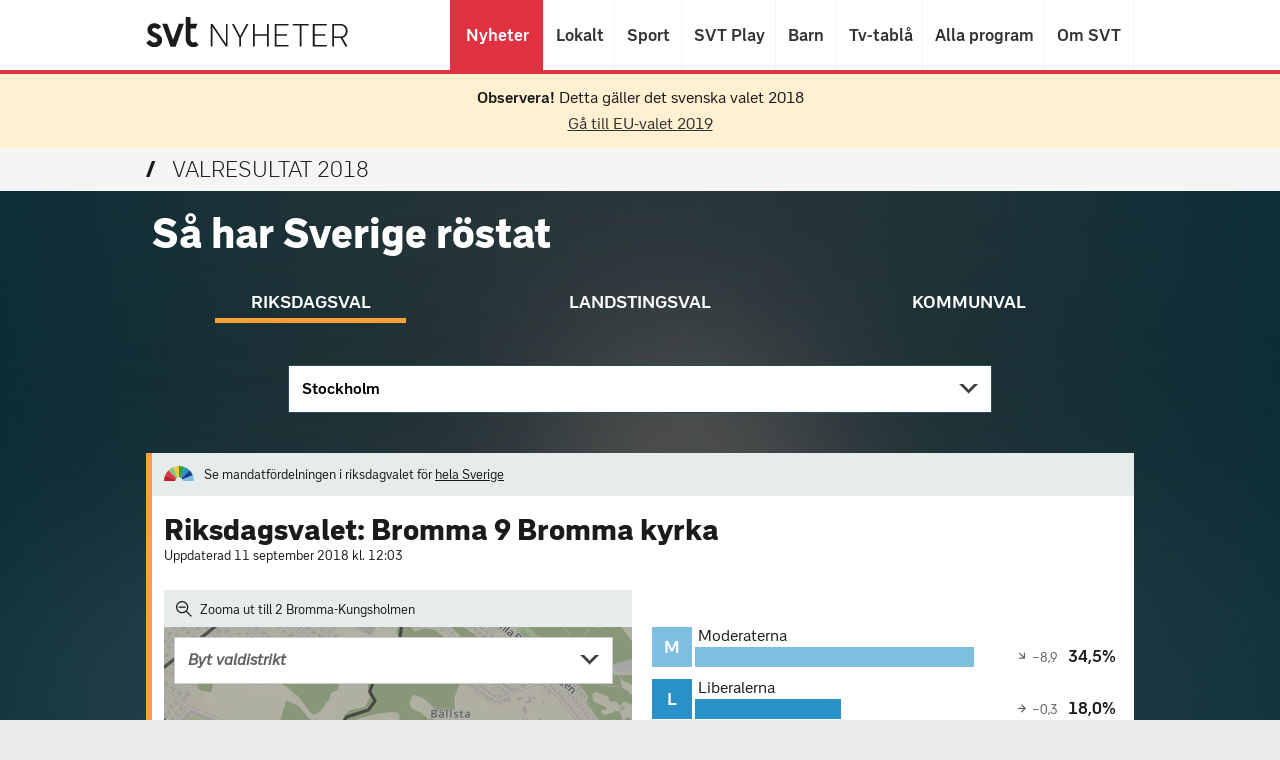

--- FILE ---
content_type: text/html
request_url: https://valresultat.svt.se/2018/101802709.html
body_size: 15891
content:
<!DOCTYPE html>
<html class="no-js" lang="sv">
<head>
    <meta charset="utf-8"/>
    <title>Valresultat - Riksdagsvalet Bromma 9 Bromma kyrka _ SVT Nyheter</title>
    <meta name="viewport" content="width=device-width, initial-scale=1, minimum-scale=1"/>
    <meta name="robots" content="index, follow, noarchive"/>
    <meta http-equiv="Content-Type" content="text/html;charset=utf-8"/>
    <meta name="description"
          content="På denna sida kan du följa valresultatrapporteringen för Riksdagsvalet: Bromma 9 Bromma kyrka."/>
    <meta name="keywords"
          content="Bromma 9 Bromma kyrka, valresultat, val, valet, resultat, valmyndigheten, resultat, valet, val, valet 2018, val 2018, parti, politik, demokrati, svt, sveriges television, tv"/>
    <meta property="og:title" content="Valresultat för Riksdagsvalet: Bromma 9 Bromma kyrka"/>
    <meta property="og:url" content="https://valresultat.svt.se/2018/101802709.html"/>
    <meta property="og:description" content="På denna sida kan du följa valresultatrapporteringen för Riksdagsvalet: Bromma 9 Bromma kyrka."/>
    <meta property="og:image" content="https://valresultat.svt.se/2018/static/img/Facebook_share.png"/>
    <meta property="og:image:secure_url" content="https://valresultat.svt.se/2018/static/img/Facebook_share.png"/>
    <meta property="og:image:width" content="1200"/>
    <meta property="og:image:height" content="630"/>
    <meta property="og:site" content="svt.se"/>
    <meta property="og:type" content="website"/>
    <meta property="og:image:alt" content="Valresultat 2018"/>
    <meta name="twitter:title" content="Valresultat för Riksdagsvalet: Bromma 9 Bromma kyrka"/>
    <meta name="twitter:image" content="https://valresultat.svt.se/2018/static/img/Twitter_share.png"/>
    <meta name="twitter:description"
          content="På denna sida kan du följa valresultatrapporteringen för Riksdagsvalet: Bromma 9 Bromma kyrka."/>
    <meta name="twitter:card" content="summary"/>
    <meta name="twitter:site" content="@svtnyheter"/>
    <meta name="apple-mobile-web-app-title" content="Valresultat 2018">
    <link rel="apple-touch-icon" href="static/img/apple-touch-icon.png"/>
    <link rel="apple-touch-icon" href="static/img/apple-touch-icon-152x152.png" sizes="152x152"/>
    <link href="static/news.201808171358.min.css" rel="stylesheet"/>
    <link rel="icon" type="image/png" href="static/img/favicon-nyheter.png"/>
    <!--[if lte IE 9]>
    <script src="static/typedarray.js"></script>
    <![endif]-->
    <script src="static/modernizr-custom-val2018.js"></script>
    <link rel="stylesheet" href="static/style-469392aa0610ac0cdc35.css" type="text/css"/>
</head>
<body data-level2="riksdagsval" data-level3="bromma 9 bromma kyrka" data-contenttype="resultat">

<div class="nyh_cookie-message">
    <div class="svt-cookie_container svt-cookie_custom-style">
        <div class="svt-cookie_holder">
            <h2 class="svt-cookie_visually-hidden">Om cookies på våra tjänster</h2>
            <p class="svt-cookie_holder__text">
                Vi har placerat cookies på din dator och lagrar ditt IP-nummer för att ge dig en bättre upplevelse av
                våra webbplatser. Om
                du inte godkänner eller vill ha mer information kan du läsa mer här:
                <a href="https://kontakt.svt.se/guide/cookies-och-personuppgifter" class="svt-cookie_holder__link"
                   target="_blank">
                    <span class="svt-cookie_holder__link-icon"></span>
                    Om cookies och personuppgifter
                </a>
            </p>
            <div class="svt-cookie_holder__form">
                <button class="svt-cookie_holder__button">Jag förstår</button>
            </div>
        </div>
    </div>
</div>
<header class="nyh_header nyh_js-topnavigation" role="banner">
    <div class="nyh_header__container">
        <nav class="nyh_navigation">
            <a class="nyh_navigation__nyh_logo" href="https://www.svt.se/" tabIndex="-1">
                <img class="nyh_navigation__nyh_logo-img"
                     src="static/svt-nyheter-logo_3.svg"
                     alt="SVT Nyheter"/>
            </a>
            <ul class="nyh_navigation__list">
                <li class="nyh_navigation__list-item">
                    <a class="nyh_navigation__link nyh_navigation__link--active nyh_js-navigation-link--nyheter"
                       data-title="Nyheter" href="https://www.svt.se/">
                        Nyheter
                    </a>
                </li>
                <li class="nyh_navigation__list-item">
                    <a class="nyh_navigation__link" data-title="Lokalt"
                       href="https://www.svt.se/nyheter/lokalt/">
                        Lokalt
                    </a>
                </li>
                <li class="nyh_navigation__list-item">
                    <a class="nyh_navigation__link" data-title="Sport"
                       href="https://www.svt.se/sport/">
                        Sport
                    </a>
                </li>
                <li class="nyh_navigation__list-item">
                    <a class="nyh_navigation__link" data-title="SVT Play" href="https://www.svtplay.se">
                        SVT Play
                    </a>
                </li>
                <li class="nyh_navigation__list-item">
                    <a class="nyh_navigation__link" data-title="Barn" href="https://www.svt.se/barnkanalen/">
                        Barn
                    </a>
                </li>
                <li class="nyh_navigation__list-item">
                    <a class="nyh_navigation__link" data-title="Tv-tablå" href="https://www.svtplay.se/kanaler">
                        Tv-tablå
                    </a>
                </li>
                <li class="nyh_navigation__list-item">
                    <a class="nyh_navigation__link" data-title="Alla program" href="https://www.svtplay.se/program">
                        Alla program
                    </a>
                </li>
                <li class="nyh_navigation__list-item">
                    <a class="nyh_navigation__link" data-title="Om SVT" href="https://www.svt.se/omoss">
                        Om SVT
                    </a>
                </li>
            </ul>
        </nav>
    </div>
    <!-- START MEDDELANDE -->
    <div style="
        /* border-top: 4px solid #ff912d; */
        background-color: #fff0d2;
        padding: 15px 12px;
        color: #1b1b1b;
        text-align: center;
    ">
        <p><strong>Observera!</strong> Detta gäller det svenska valet 2018</p>
        <a href="https://valresultat.svt.se/2019/" style="
        display: block;
        padding-top: 0.5em;
        color: #333 !important;
    ">Gå till EU-valet 2019</a>
    </div>
    <!-- SLUT MEDDELANDE -->

    <div class="nyh_section-header">
      <div class="nyh_section-header__inner"><h1 class="nyh_section-header__title"><a href="10000.html" class="nyh_section-header__link"><span aria-hidden="true">√</span>Valresultat 2018</a></h1></div>
    </div>
</header>
<div class="val_result-main-container">
    <div class="val_result-main-container__content">
        <div class="svtContainerBase val_result-main-container__header-container">
            <h1 class="val_result-main-container__header">Så har Sverige röstat</h1>
        </div>
        <div class="val_result-section--full-width"><div class="val_result-navigate-election-container">
<section class="val_result-navigate-election">
    <ul class="val_result-navigate-election__tabs">
        <li class="val_result-navigate-election__tab">
            <a href="10000.html" class="val_result-navigate-election__tab-link  val_is-active val_is-riksdag">
                <span class="election-type--long">Riksdagsval</span>
                <span class="election-type--short">Riksdag</span>
            </a>
        </li><li class="val_result-navigate-election__tab">
            <a href="201802709.html" class="val_result-navigate-election__tab-link  val_is-landsting">
                <span class="election-type--long">Landstingsval</span>
                <span class="election-type--short">Landsting</span>
            </a>
        </li><li class="val_result-navigate-election__tab">
            <a href="301802709.html" class="val_result-navigate-election__tab-link  val_is-kommun">
                <span class="election-type--long">Kommunval</span>
                <span class="election-type--short">Kommun</span>
            </a>
        </li>
    </ul>
</section>
</div>

</div>
        <div class="svtContainerBase svtContainerBase--nss-style" id="scroll101802709">
<section>
    <ul class="val_result-navigate-election__tab-contents">
        <li class="val_result-navigate-election__tab-content-item val_is-active val_is-riksdag">
        

<div class="val_result-navigate-election__choose-district-wrapper">
    <a href="#"
       class="val_result-navigate-election__choose-district-link val_js-layer-trigger val_is-selected"
       data-val_layer="val_js-kommun_riksdag-layer"
       data-val_layer-focus-element="val_js-kommun_riksdag-search"
       data-val_layer-scrolling-element="val_js-kommun_riksdag-elements">
        Stockholm
    </a>

    <div class="val_result-navigate-election__districts-wrapper val_js-kommun_riksdag-layer val_is-hidden">
        <div class="val_text-filter-search-box__search-wrapper">
            <label for="district" class="val_text-filter-search-box__search-label">Sök kommun</label>
            <input type="text"
                   name="district"
                   class="val_text-filter-search-box__search  val_js-text-filter val_js-kommun_riksdag-search"
                   data-val_filter-list-wrapper="val_js-kommun_riksdag-elements"
                   data-val_filter-list-items="val_js-kommun_riksdag-item"
                   data-val_filter-list-item-text="val_js-kommun_riksdag-text"
                   data-val_filter-list-no-match="val_js-kommun_riksdag-no-match"
                   data-val_filter-get-list-items-wrapper="val_js-kommun_riksdag-list"
                   placeholder="Sök kommun"
                   autocorrect="off"
                   autocomplete="off"
                   spellcheck="false"
            />
            <span class="val_text-filter-search-box__icon-magnifier"></span>
        </div>
        <ul class="val_text-filter-list__items val_js-kommun_riksdag-elements" id="navigationMunicipality">
            <li class="val_text-filter-list__item val_is-hidden val_js-kommun_riksdag-no-match">
                <span class="val_text-filter-list__link val_text-filter-list__link--no-match">Ingen träff</span>
            </li>
        </ul>
    </div>
</div>
 
        </li><li class="val_result-navigate-election__tab-content-item val_is-landsting">
            

<div class="val_result-navigate-election__choose-district-wrapper">
    <a href="#"
       class="val_result-navigate-election__choose-district-link val_js-layer-trigger "
       data-val_layer="val_js-landsting-layer"
       data-val_layer-focus-element="val_js-landsting-search"
       data-val_layer-scrolling-element="val_js-landsting-elements">
        Välj landsting 
    </a>

    <div class="val_result-navigate-election__districts-wrapper val_js-landsting-layer val_is-hidden">
        <div class="val_text-filter-search-box__search-wrapper">
            <label for="district" class="val_text-filter-search-box__search-label">Sök landsting</label>
            <input type="text"
                   name="district"
                   class="val_text-filter-search-box__search  val_js-text-filter val_js-landsting-search"
                   data-val_filter-list-wrapper="val_js-landsting-elements"
                   data-val_filter-list-items="val_js-landsting-item"
                   data-val_filter-list-item-text="val_js-landsting-text"
                   data-val_filter-list-no-match="val_js-landsting-no-match"
                   data-val_filter-get-list-items-wrapper="val_js-landsting-list"
                   placeholder="Sök landsting"
                   autocorrect="off"
                   autocomplete="off"
                   spellcheck="false"
            />
            <span class="val_text-filter-search-box__icon-magnifier"></span>
        </div>
        <ul class="val_text-filter-list__items val_js-landsting-elements" id="navigationMunicipality">
            <li class="val_text-filter-list__item val_is-hidden val_js-landsting-no-match">
                <span class="val_text-filter-list__link val_text-filter-list__link--no-match">Ingen träff</span>
            </li>
        </ul>
    </div>
</div>
 
    </li><li class="val_result-navigate-election__tab-content-item val_is-kommun">
        

<div class="val_result-navigate-election__choose-district-wrapper">
    <a href="#"
       class="val_result-navigate-election__choose-district-link val_js-layer-trigger val_is-selected"
       data-val_layer="val_js-kommun-layer"
       data-val_layer-focus-element="val_js-kommun-search"
       data-val_layer-scrolling-element="val_js-kommun-elements">
        Stockholm
    </a>

    <div class="val_result-navigate-election__districts-wrapper val_js-kommun-layer val_is-hidden">
        <div class="val_text-filter-search-box__search-wrapper">
            <label for="district" class="val_text-filter-search-box__search-label">Sök kommun</label>
            <input type="text"
                   name="district"
                   class="val_text-filter-search-box__search  val_js-text-filter val_js-kommun-search"
                   data-val_filter-list-wrapper="val_js-kommun-elements"
                   data-val_filter-list-items="val_js-kommun-item"
                   data-val_filter-list-item-text="val_js-kommun-text"
                   data-val_filter-list-no-match="val_js-kommun-no-match"
                   data-val_filter-get-list-items-wrapper="val_js-kommun-list"
                   placeholder="Sök kommun"
                   autocorrect="off"
                   autocomplete="off"
                   spellcheck="false"
            />
            <span class="val_text-filter-search-box__icon-magnifier"></span>
        </div>
        <ul class="val_text-filter-list__items val_js-kommun-elements" id="navigationMunicipality">
            <li class="val_text-filter-list__item val_is-hidden val_js-kommun-no-match">
                <span class="val_text-filter-list__link val_text-filter-list__link--no-match">Ingen träff</span>
            </li>
        </ul>
    </div>
</div>
 
    </li>
    </ul>
</section>
            <a name="karta101802709" class="val_result-section-scroll-anchor">Scroll here</a>
            <section class="val_result-section val_is-Riksdagsval">
<a href="10000.html" class="val_mandate_link_container--link">
    <section class="val_mandate_link_container">
        <span class="val_mandate_link_container-content--icon"></span>
        <span class="val_mandate_link_container-content">Se mandatfördelningen i riksdagvalet för <span
                class="val_mandate_link_container-content--underline">hela Sverige</span></span>
    </section>
</a>

                <div class="val_result-section__title  val_is-Riksdagsval" id="title">
<h2 class="val_result-title__header">
        Riksdagsvalet: Bromma 9 Bromma kyrka
</h2>
                        <div class="val_result-title__updated">Uppdaterad 11 september 2018
                            kl. 12:03</div>
                </div>
                <div class="val_result-progress-start-page-container">
                </div>
                <div class="val_result-bars_and_map">
<div class="val_result-map__zoom-out-wrapper">
    <div class="zoom-out">
        <a class="val_result-map__zoom-out" href="1018002.html">
            <span class="val_result-map__zoom-out-btn">
                <span class="val_result-map__zoom-out-icon">
                    <svg width="16px" height="16px" version="1.1" viewBox="0 0 16 16" xmlns="http://www.w3.org/2000/svg">
                        <g fill="none" fill-rule="evenodd">
                            <g fill="#1B1B1B" fill-rule="nonzero">
                                <path d="m15.912 15.013l-0.88735 0.88735-5.0155-5.0155c-0.51441 0.43725-1.0995 0.77804-1.7554 1.0224-0.65587 0.24434-1.3567 0.36651-2.1026 0.36651-1.7233-0.02572-3.1636-0.61728-4.321-1.7747-1.1574-1.1574-1.7618-2.6106-1.8133-4.3596 0.051441-1.7233 0.65586-3.1636 1.8133-4.321 1.1574-1.1574 2.5977-1.7618 4.321-1.8133 1.749 0.051441 3.2022 0.65586 4.3596 1.8133 1.1574 1.1574 1.749 2.5977 1.7747 4.321 0 0.74589-0.12217 1.4468-0.36651 2.1026-0.24434 0.65587-0.58513 1.241-1.0224 1.7554l5.0155 5.0155zm-9.7609-3.9738c1.3889-0.02572 2.5463-0.50154 3.4722-1.4275 0.92594-0.92594 1.4018-2.0833 1.4275-3.4722-0.02572-1.3889-0.50154-2.5463-1.4275-3.4722-0.92594-0.92594-2.0833-1.4018-3.4722-1.4275-1.3889 0.02572-2.5463 0.50154-3.4722 1.4275-0.92594 0.92594-1.4018 2.0833-1.4275 3.4722 0.02572 1.3889 0.50154 2.5463 1.4275 3.4722 0.92594 0.92594 2.0833 1.4018 3.4722 1.4275z"/>
                                <rect x="2.7125" y="5.5243" width="6.9214" height="1.2627"/>
                            </g>
                        </g>
                    </svg>
                </span>
            </span>Zooma ut till 2 Bromma-Kungsholmen</a>
    </div>
</div>
<div class="val_result-map-wrapper">
    <div id="karta" class="val_result-map val_result-map--float-left">
        <div class="val_result-map__map-stuff">
            <div class="val_no-result-district__map">
                <div class="val_result-map__choose-area">
                    <ul>
                        <li class="val_result-map__choose-area-dropdown">


<div class="val_result-navigate-election__choose-district-wrapper">
    <a href="#"
       class="val_result-navigate-election__choose-district-link val_js-layer-trigger "
       data-val_layer="val_js-breadcrumb_valdistrikt-layer"
       data-val_layer-focus-element="val_js-breadcrumb_valdistrikt-search"
       data-val_layer-scrolling-element="val_js-breadcrumb_valdistrikt-elements">
                        Byt valdistrikt 
    </a>

    <div class="val_result-navigate-election__districts-wrapper val_js-breadcrumb_valdistrikt-layer val_is-hidden">
        <div class="val_text-filter-search-box__search-wrapper">
            <label for="district" class="val_text-filter-search-box__search-label">Sök valdistrikt</label>
            <input type="text"
                   name="district"
                   class="val_text-filter-search-box__search  val_js-text-filter val_js-breadcrumb_valdistrikt-search"
                   data-val_filter-list-wrapper="val_js-breadcrumb_valdistrikt-elements"
                   data-val_filter-list-items="val_js-breadcrumb_valdistrikt-item"
                   data-val_filter-list-item-text="val_js-breadcrumb_valdistrikt-text"
                   data-val_filter-list-no-match="val_js-breadcrumb_valdistrikt-no-match"
                   data-val_filter-get-list-items-wrapper="val_js-breadcrumb_valdistrikt-list"
                   placeholder="Sök valdistrikt"
                   autocorrect="off"
                   autocomplete="off"
                   spellcheck="false"
            />
            <span class="val_text-filter-search-box__icon-magnifier"></span>
        </div>
        <ul class="val_text-filter-list__items val_js-breadcrumb_valdistrikt-elements" id="navigationMunicipality">
            <li class="val_text-filter-list__item val_is-hidden val_js-breadcrumb_valdistrikt-no-match">
                <span class="val_text-filter-list__link val_text-filter-list__link--no-match">Ingen träff</span>
            </li>
        </ul>
    </div>
</div>
                        </li>
                    </ul>
                </div>
            </div>
            <div class="val_js-svg-map val_result-map__map-container"
                 data-val_svg-map-data-base-path="kartor/"
                 data-val_svg-map-election-type="1"
                 data-val_svg-map-id="01802709">
              <div class="map-outline"></div>
            </div>
            <span class="val_result-map__caption">Kartor från &copy;<a class="val_result-map__caption-link"
                                                                       href="http://www.openstreetmap.org/copyright"
                                                                       target="_blank">OpenStreetMap</a> och <a
                    class="val_result-map__caption-link" href="http://www.val.se" target="_blank">Valmyndigheten</a></span>
        </div>

    <section class="val_result-basic-data">
            <span class="val_result-basic-data__bottom-values">

                    <span class="val_result-basic-data__item--title">
                        Slutresultat:
                    </span>
                <span class="val_result-basic-data__item">Valdeltagande: <span class="val_result-basic-data__value">92,4%</span></span>
                <span class="val_result-basic-data__item">Antal röster: <span class="val_result-basic-data__value">750</span></span>
                <span class="val_result-basic-data__item">Antal ogiltiga röster: <span class="val_result-basic-data__value">1</span></span>
            </span>
    </section>
    </div>
    <div class="val_map-tooltip val_js-map-tooltip val_is-hidden">
      <div class="val_map-tooltip__main val_js-map-tooltip__main"></div>
      <div class="val_map-tooltip__kommun-name val_js-map-tooltip__kommun-name"></div>
    </div>
</div>
<section class="val_result-bars-new--wrapper">

<div class="partymatch">
    <span class="symbol symbol-party-m symbol-length-1">
        M
    </span>
    <div class="party-text">Moderaterna</div>
    <div class="percentage">

        <span class="percentage-difference percentage-difference-negative">
        <i class="svt_icon svt_icon--arrow-right down"></i>
        <span class="percentage-difference-value"
              data-test_id="percentage-difference-value">−8,9</span>
        </span>
        <span class="val_result-bars-new--percentage-or-count">
            <span class="percentage-value"
                  data-test_id="percentage-value-percent">34,5%</span>
            <span class="percentage-value" data-test_id="percentage-value-value">258</span>
        </span>
    </div>
    <div class="progress-wrapper">
        <div class="progressBackground"></div>
        <div class="progress progress-party-m"
             style="width:100.00%;"></div>
    </div>
</div>
<div class="partymatch">
    <span class="symbol symbol-party-l symbol-length-1">
        L
    </span>
    <div class="party-text">Liberalerna</div>
    <div class="percentage">

        <span class="percentage-difference percentage-difference-netural">
        <i class="svt_icon svt_icon--arrow-right fwd"></i>
        <span class="percentage-difference-value"
              data-test_id="percentage-difference-value">−0,3</span>
        </span>
        <span class="val_result-bars-new--percentage-or-count">
            <span class="percentage-value"
                  data-test_id="percentage-value-percent">18,0%</span>
            <span class="percentage-value" data-test_id="percentage-value-value">135</span>
        </span>
    </div>
    <div class="progress-wrapper">
        <div class="progressBackground"></div>
        <div class="progress progress-party-l"
             style="width:52.17%;"></div>
    </div>
</div>
<div class="partymatch">
    <span class="symbol symbol-party-c symbol-length-1">
        C
    </span>
    <div class="party-text">Centerpartiet</div>
    <div class="percentage">

        <span class="percentage-difference percentage-difference-positive">
        <i class="svt_icon svt_icon--arrow-right up"></i>
        <span class="percentage-difference-value"
              data-test_id="percentage-difference-value">+6,7</span>
        </span>
        <span class="val_result-bars-new--percentage-or-count">
            <span class="percentage-value"
                  data-test_id="percentage-value-percent">15,8%</span>
            <span class="percentage-value" data-test_id="percentage-value-value">118</span>
        </span>
    </div>
    <div class="progress-wrapper">
        <div class="progressBackground"></div>
        <div class="progress progress-party-c"
             style="width:45.79%;"></div>
    </div>
</div>
<div class="partymatch">
    <span class="symbol symbol-party-s symbol-length-1">
        S
    </span>
    <div class="party-text">Socialdemokraterna</div>
    <div class="percentage">

        <span class="percentage-difference percentage-difference-positive">
        <i class="svt_icon svt_icon--arrow-right up"></i>
        <span class="percentage-difference-value"
              data-test_id="percentage-difference-value">+2,7</span>
        </span>
        <span class="val_result-bars-new--percentage-or-count">
            <span class="percentage-value"
                  data-test_id="percentage-value-percent">9,1%</span>
            <span class="percentage-value" data-test_id="percentage-value-value">68</span>
        </span>
    </div>
    <div class="progress-wrapper">
        <div class="progressBackground"></div>
        <div class="progress progress-party-s"
             style="width:26.37%;"></div>
    </div>
</div>
<div class="partymatch">
    <span class="symbol symbol-party-kd symbol-length-2">
        KD
    </span>
    <div class="party-text">Kristdemokraterna</div>
    <div class="percentage">

        <span class="percentage-difference percentage-difference-netural">
        <i class="svt_icon svt_icon--arrow-right fwd"></i>
        <span class="percentage-difference-value"
              data-test_id="percentage-difference-value">+0,3</span>
        </span>
        <span class="val_result-bars-new--percentage-or-count">
            <span class="percentage-value"
                  data-test_id="percentage-value-percent">6,4%</span>
            <span class="percentage-value" data-test_id="percentage-value-value">48</span>
        </span>
    </div>
    <div class="progress-wrapper">
        <div class="progressBackground"></div>
        <div class="progress progress-party-kd"
             style="width:18.55%;"></div>
    </div>
</div>
<div class="partymatch">
    <span class="symbol symbol-party-sd symbol-length-2">
        SD
    </span>
    <div class="party-text">Sverigedemokraterna</div>
    <div class="percentage">

        <span class="percentage-difference percentage-difference-positive">
        <i class="svt_icon svt_icon--arrow-right up"></i>
        <span class="percentage-difference-value"
              data-test_id="percentage-difference-value">+2,9</span>
        </span>
        <span class="val_result-bars-new--percentage-or-count">
            <span class="percentage-value"
                  data-test_id="percentage-value-percent">6,3%</span>
            <span class="percentage-value" data-test_id="percentage-value-value">47</span>
        </span>
    </div>
    <div class="progress-wrapper">
        <div class="progressBackground"></div>
        <div class="progress progress-party-sd"
             style="width:18.26%;"></div>
    </div>
</div>
<div class="partymatch">
    <span class="symbol symbol-party-mp symbol-length-2">
        MP
    </span>
    <div class="party-text">Miljöpartiet</div>
    <div class="percentage">

        <span class="percentage-difference percentage-difference-negative">
        <i class="svt_icon svt_icon--arrow-right down"></i>
        <span class="percentage-difference-value"
              data-test_id="percentage-difference-value">−2,7</span>
        </span>
        <span class="val_result-bars-new--percentage-or-count">
            <span class="percentage-value"
                  data-test_id="percentage-value-percent">5,2%</span>
            <span class="percentage-value" data-test_id="percentage-value-value">39</span>
        </span>
    </div>
    <div class="progress-wrapper">
        <div class="progressBackground"></div>
        <div class="progress progress-party-mp"
             style="width:15.07%;"></div>
    </div>
</div>
<div class="partymatch">
    <span class="symbol symbol-party-v symbol-length-1">
        V
    </span>
    <div class="party-text">Vänsterpartiet</div>
    <div class="percentage">

        <span class="percentage-difference percentage-difference-netural">
        <i class="svt_icon svt_icon--arrow-right up"></i>
        <span class="percentage-difference-value"
              data-test_id="percentage-difference-value">+1,0</span>
        </span>
        <span class="val_result-bars-new--percentage-or-count">
            <span class="percentage-value"
                  data-test_id="percentage-value-percent">3,7%</span>
            <span class="percentage-value" data-test_id="percentage-value-value">28</span>
        </span>
    </div>
    <div class="progress-wrapper">
        <div class="progressBackground"></div>
        <div class="progress progress-party-v"
             style="width:10.72%;"></div>
    </div>
</div>
<div class="partymatch">
    <span class="symbol symbol-party-fi symbol-length-2">
        FI
    </span>
    <div class="party-text">Feministiskt initiativ</div>
    <div class="percentage">

        <span class="percentage-difference percentage-difference-negative">
        <i class="svt_icon svt_icon--arrow-right down"></i>
        <span class="percentage-difference-value"
              data-test_id="percentage-difference-value">−2,2</span>
        </span>
        <span class="val_result-bars-new--percentage-or-count">
            <span class="percentage-value"
                  data-test_id="percentage-value-percent">0,1%</span>
            <span class="percentage-value" data-test_id="percentage-value-value">1</span>
        </span>
    </div>
    <div class="progress-wrapper">
        <div class="progressBackground"></div>
        <div class="progress progress-party-fi"
             style="width:0.28%;"></div>
    </div>
</div>
<div class="partymatch">
    <span class="symbol symbol-party-other symbol-length-3">
        ÖVR
    </span>
    <div class="party-text">Övriga</div>
    <div class="percentage">

        <span class="percentage-difference percentage-difference-netural">
        <i class="svt_icon svt_icon--arrow-right fwd"></i>
        <span class="percentage-difference-value"
              data-test_id="percentage-difference-value">+0,5</span>
        </span>
        <span class="val_result-bars-new--percentage-or-count">
            <span class="percentage-value"
                  data-test_id="percentage-value-percent">0,9%</span>
            <span class="percentage-value" data-test_id="percentage-value-value">7</span>
        </span>
    </div>
    <div class="progress-wrapper">
        <div class="progressBackground"></div>
        <div class="progress progress-party-other"
             style="width:2.60%;"></div>
    </div>
</div>


    <div class="val_result-bars-new--toggle-menu">
        <form class="val_result-bars-new--toggle-menu-form">
            <input type="radio" id="val_result-bars-toggle-vote-count" class="val_result-bars-toggle"
                   name="bar-info-toggle" value="vote-count">
            <label class="val_result-bars-new--toggle-menu-form-item" for="val_result-bars-toggle-vote-count">Röster</label>
            <input type="radio" id="val_result-bars-toggle-percent" class="val_result-bars-toggle"
                   name="bar-info-toggle" value="percent" checked>
            <label for="val_result-bars-toggle-percent" class="val_result-bars-new--toggle-menu-form-item">Procent</label>
        </form>
    </div>
</section>
                </div>
<h2 class="val_result-district-facts__title">Fakta om distriktet</h2>
<div class="val_result-district-facts__container">
    <div class="val_result-district-facts__boxwrapper-wide">
        <div class="val_result-district-facts__box val_result-district-facts__box-text">
            <div><p><span class="area-name">Bromma 9 Bromma kyrka</span> har <span class="inhabitants">1228 invånare</span> - vilket är en förändring med <span class="inhabitants-change">+4.0%</span> från 2010.</p><p>Jämfört med riket har distriktet en <span class="andel-unga">hög andel unga</span> och en <span class="andel-gamla">låg andel äldre</span>. Av de som bor här har <span class="andel-utlandska">15% utländsk bakgrund</span> och andelen <span class="andel-sysselsatta">sysselsatta i arbete är 87%</span> - vilket är <span class="andel-sysselsatta-hilo">högre än genomsnittet</span> i landet.</p></div>
        </div>
        <div class="val_result-district-facts__box val_result-district-facts__box-with-bars">
            <div class="val_result-district-facts__bars">
                <h3 class="val_result-district-facts__headline">Så här bor man i distriktet</h3>
                <div class="val_result-district-facts__progress-wrapper">
                    <div class="val_result-district-facts__progress"
                         style="width: calc((100% - 50px)*1)"></div>
                    <div class="val_result-district-facts__progress-value">95%</div>
                </div>
                <div class="val_result-district-facts__progress-label">Eget hus/villa</div>
                <div class="val_result-district-facts__progress-wrapper">
                    <div class="val_result-district-facts__progress"
                         style="width: calc((100% - 50px)*0.031578947368)"></div>
                    <div class="val_result-district-facts__progress-value">3%</div>
                </div>
                <div class="val_result-district-facts__progress-label">Hyresrätt</div>
                <div class="val_result-district-facts__progress-wrapper">
                    <div class="val_result-district-facts__progress"
                         style="width: calc((100% - 50px)*0.010526315789)"></div>
                    <div class="val_result-district-facts__progress-value">1%</div>
                </div>
                <div class="val_result-district-facts__progress-label">Bostadsrätt</div>
                <div class="val_result-district-facts__progress-wrapper">
                    <div class="val_result-district-facts__progress"
                         style="width: calc((100% - 50px)*0.010526315789)"></div>
                    <div class="val_result-district-facts__progress-value">1%</div>
                </div>
                <div class="val_result-district-facts__progress-label">Övrigt boende</div>
            </div>
            <div class="val_result-district-facts__iconwrapper">
                <div class="val_result-district-facts__icon val_result-district-facts__icon-house"></div>
            </div>
        </div>
    </div>
    <div class="val_result-district-facts__boxwrapper-thin">
            <div class="val_result-district-facts__box val_result-district-facts__box-lowhigh">
                <div class="val_result-district-facts__symbolwrapper">
                    <div class="val_result-district-facts__icon utbildning"></div>
                    <div class="val_result-district-facts__symbol val_result-district-facts__high">
HÖG                    </div>
                </div>
                <div class="val_result-district-facts__caption">
Andel <b>högskoleutbildade</b> i distriktet är <b>68%</b> vilket är <b>högre än genomsnittet</b> i landet                </div>
            </div>
            <div class="val_result-district-facts__box val_result-district-facts__box-lowhigh">
                <div class="val_result-district-facts__symbolwrapper">
                    <div class="val_result-district-facts__icon inkomst"></div>
                    <div class="val_result-district-facts__symbol val_result-district-facts__high">
HÖG                    </div>
                </div>
                <div class="val_result-district-facts__caption">
<b>Medianinkomsten</b> är <b>40 556 kronor/månad</b> vilket är <b>högre än genomsnittet</b> i riket</b>                </div>
            </div>
    </div>
</div>
<div class="val_result-district-facts__caption-footer collapsed">
  <div class="fadeout"></div>
  <div class="content">
    Källa: Data bearbetad av SCB och gäller årsskiftet 2017/2018, förutom medianinkomst och sysselsättningsgrad från 2016. Hög = de 25 procent med högst värden av alla Sveriges 6004 valdistrikt, låg = de 25 procent med lägst värden och medel = de 50% distrikten i mitten. Utländsk bakgrund = född utomlands eller född i Sverige med utlandsfödda föräldrar. Andel sysselsatta gäller åldern 20-64 år. Högskoleutbildad = har någon eftergymnasial utbildning. Medianinkomsten är summan av förvärvs- och kapitalinkomster och gäller den individ som hamnar i mitten av alla invånare över 20 år, dvs studenter, bidragstagare och pensionärer är också inräknade.
    Med bostadsrätter menas här andelen lägenheter som ägs av bostadsrättsföreningar. Det finns även hyresgäster som hyr av en bostadsrättförening, men det finns ingen tillförlitlig statistik över hur många dessa är.
  </div>
  <div class="show-facts-cation-button-wrapper"><span class="show-facts-cation-button"><span class="show-facts-cation-button-text visa-mer-text">Visa</span><span class="show-facts-cation-button-text visa-mindre-text">Dölj</span><i class="svt_icon arrow"></i></span></div>
</div>
                <div class="val_result-nearby-list">
                    <h3 class="val_result-link-list__heading">
                        Närliggande valdistrikt</h3>
                    <ul>
                            <li class="val_result-link-list__item">
                                <a class="val_result-link-list__link" href="101802727.html">Bromma 27 Eneby</a>
                            </li>
                            <li class="val_result-link-list__item">
                                <a class="val_result-link-list__link" href="101802721.html">Bromma 21 Bällsta</a>
                            </li>
                            <li class="val_result-link-list__item">
                                <a class="val_result-link-list__link" href="101802708.html">Bromma 8 Kyrksjön</a>
                            </li>
                            <li class="val_result-link-list__item">
                                <a class="val_result-link-list__link" href="101802710.html">Bromma 10 Beckomberga S</a>
                            </li>
                            <li class="val_result-link-list__item">
                                <a class="val_result-link-list__link" href="101802704.html">Bromma 4 Riksby N</a>
                            </li>
                            <li class="val_result-link-list__item">
                                <a class="val_result-link-list__link" href="101802730.html">Bromma 30 Beckomberga N</a>
                            </li>
                            <li class="val_result-link-list__item">
                                <a class="val_result-link-list__link" href="101804101.html">Spånga 1 Sundby</a>
                            </li>
                    </ul>
                </div>
<section class="val_share">
    <a href="https://www.facebook.com/sharer/sharer.php?u=https%3A%2F%2Fvalresultat.svt.se%2F2018%2F101802709.html"
       role="button"
       target="share-popup-facebook"
       data-popup-width="550"
       data-popup-height="520"
       class="val_share__btn val_share__btn--first val_share__btn--facebook svtJsPopup">
        <span class="val_share__icon val_share__icon--facebook"></span>
        <span class="val_share__text">Dela</span>
    </a>
    <a href="https://twitter.com/intent/tweet?via=svtnyheter&lang=sv&related=svtnyheter&text=Valresultat%20f%C3%B6r%20Riksdagsvalet%3A%20Bromma%209%20Bromma%20kyrka&url=https%3A%2F%2Fvalresultat.svt.se%2F2018%2F101802709.html"
       role="button"
       target="share-popup-twitter"
       data-popup-width="550"
       data-popup-height="520"
       class="val_share__btn svtJsPopup val_share__btn--twitter">
        <span class="val_share__icon val_share__icon--twitter"></span>
        <span class="val_share__text">Dela</span>
    </a>
</section>

<section>
<div class="val_result-link-list val_result-link-list--hide-js">
    <h3 class="val_result-link-list__heading">Alla valdistrikt i 2 Bromma-Kungsholmen</h3>
    <ul class="val_js-breadcrumb_valdistrikt-list val_text-filter-list__items--no-style">
            <li class="val_text-filter-list__item val_js-breadcrumb_valdistrikt-item">
                <a class="val_text-filter-list__link val_text-filter-list__link--airy val_js-go-to-href-on-click" href="101802701.html">
                    <span class="val_text-filter-list__link-heading val_js-breadcrumb_valdistrikt-text">Bromma 1 Abrahamsberg S</span>
                </a>
            </li>
            <li class="val_text-filter-list__item val_js-breadcrumb_valdistrikt-item">
                <a class="val_text-filter-list__link val_text-filter-list__link--airy val_js-go-to-href-on-click" href="101802702.html">
                    <span class="val_text-filter-list__link-heading val_js-breadcrumb_valdistrikt-text">Bromma 2 Abrahamsberg N</span>
                </a>
            </li>
            <li class="val_text-filter-list__item val_js-breadcrumb_valdistrikt-item">
                <a class="val_text-filter-list__link val_text-filter-list__link--airy val_js-go-to-href-on-click" href="101802703.html">
                    <span class="val_text-filter-list__link-heading val_js-breadcrumb_valdistrikt-text">Bromma 3 Åkeslund Ö</span>
                </a>
            </li>
            <li class="val_text-filter-list__item val_js-breadcrumb_valdistrikt-item">
                <a class="val_text-filter-list__link val_text-filter-list__link--airy val_js-go-to-href-on-click" href="101802704.html">
                    <span class="val_text-filter-list__link-heading val_js-breadcrumb_valdistrikt-text">Bromma 4 Riksby N</span>
                </a>
            </li>
            <li class="val_text-filter-list__item val_js-breadcrumb_valdistrikt-item">
                <a class="val_text-filter-list__link val_text-filter-list__link--airy val_js-go-to-href-on-click" href="101802705.html">
                    <span class="val_text-filter-list__link-heading val_js-breadcrumb_valdistrikt-text">Bromma 5 Åkeshov</span>
                </a>
            </li>
            <li class="val_text-filter-list__item val_js-breadcrumb_valdistrikt-item">
                <a class="val_text-filter-list__link val_text-filter-list__link--airy val_js-go-to-href-on-click" href="101802706.html">
                    <span class="val_text-filter-list__link-heading val_js-breadcrumb_valdistrikt-text">Bromma 6 Riksby V-Brommaplan</span>
                </a>
            </li>
            <li class="val_text-filter-list__item val_js-breadcrumb_valdistrikt-item">
                <a class="val_text-filter-list__link val_text-filter-list__link--airy val_js-go-to-href-on-click" href="101802707.html">
                    <span class="val_text-filter-list__link-heading val_js-breadcrumb_valdistrikt-text">Bromma 7 Riksby Ö</span>
                </a>
            </li>
            <li class="val_text-filter-list__item val_js-breadcrumb_valdistrikt-item">
                <a class="val_text-filter-list__link val_text-filter-list__link--airy val_js-go-to-href-on-click" href="101802708.html">
                    <span class="val_text-filter-list__link-heading val_js-breadcrumb_valdistrikt-text">Bromma 8 Kyrksjön</span>
                </a>
            </li>
            <li class="val_text-filter-list__item val_js-breadcrumb_valdistrikt-item">
                <a class="val_text-filter-list__link val_text-filter-list__link--airy val_js-go-to-href-on-click" href="101802709.html">
                    <span class="val_text-filter-list__link-heading val_js-breadcrumb_valdistrikt-text">Bromma 9 Bromma kyrka</span>
                </a>
            </li>
            <li class="val_text-filter-list__item val_js-breadcrumb_valdistrikt-item">
                <a class="val_text-filter-list__link val_text-filter-list__link--airy val_js-go-to-href-on-click" href="101802710.html">
                    <span class="val_text-filter-list__link-heading val_js-breadcrumb_valdistrikt-text">Bromma 10 Beckomberga S</span>
                </a>
            </li>
            <li class="val_text-filter-list__item val_js-breadcrumb_valdistrikt-item">
                <a class="val_text-filter-list__link val_text-filter-list__link--airy val_js-go-to-href-on-click" href="101802711.html">
                    <span class="val_text-filter-list__link-heading val_js-breadcrumb_valdistrikt-text">Bromma 11 Norra Ängby mellersta</span>
                </a>
            </li>
            <li class="val_text-filter-list__item val_js-breadcrumb_valdistrikt-item">
                <a class="val_text-filter-list__link val_text-filter-list__link--airy val_js-go-to-href-on-click" href="101802712.html">
                    <span class="val_text-filter-list__link-heading val_js-breadcrumb_valdistrikt-text">Bromma 12 Norra Ängby Ö</span>
                </a>
            </li>
            <li class="val_text-filter-list__item val_js-breadcrumb_valdistrikt-item">
                <a class="val_text-filter-list__link val_text-filter-list__link--airy val_js-go-to-href-on-click" href="101802713.html">
                    <span class="val_text-filter-list__link-heading val_js-breadcrumb_valdistrikt-text">Bromma 13 Norra Ängby V</span>
                </a>
            </li>
            <li class="val_text-filter-list__item val_js-breadcrumb_valdistrikt-item">
                <a class="val_text-filter-list__link val_text-filter-list__link--airy val_js-go-to-href-on-click" href="101802714.html">
                    <span class="val_text-filter-list__link-heading val_js-breadcrumb_valdistrikt-text">Bromma 14 Blackeberg V</span>
                </a>
            </li>
            <li class="val_text-filter-list__item val_js-breadcrumb_valdistrikt-item">
                <a class="val_text-filter-list__link val_text-filter-list__link--airy val_js-go-to-href-on-click" href="101802715.html">
                    <span class="val_text-filter-list__link-heading val_js-breadcrumb_valdistrikt-text">Bromma 15 Blackeberg mellersta</span>
                </a>
            </li>
            <li class="val_text-filter-list__item val_js-breadcrumb_valdistrikt-item">
                <a class="val_text-filter-list__link val_text-filter-list__link--airy val_js-go-to-href-on-click" href="101802716.html">
                    <span class="val_text-filter-list__link-heading val_js-breadcrumb_valdistrikt-text">Bromma 16 Blackeberg gård</span>
                </a>
            </li>
            <li class="val_text-filter-list__item val_js-breadcrumb_valdistrikt-item">
                <a class="val_text-filter-list__link val_text-filter-list__link--airy val_js-go-to-href-on-click" href="101802717.html">
                    <span class="val_text-filter-list__link-heading val_js-breadcrumb_valdistrikt-text">Bromma 17 Blackeberg Ö</span>
                </a>
            </li>
            <li class="val_text-filter-list__item val_js-breadcrumb_valdistrikt-item">
                <a class="val_text-filter-list__link val_text-filter-list__link--airy val_js-go-to-href-on-click" href="101802718.html">
                    <span class="val_text-filter-list__link-heading val_js-breadcrumb_valdistrikt-text">Bromma 18 Södra Ängby</span>
                </a>
            </li>
            <li class="val_text-filter-list__item val_js-breadcrumb_valdistrikt-item">
                <a class="val_text-filter-list__link val_text-filter-list__link--airy val_js-go-to-href-on-click" href="101802719.html">
                    <span class="val_text-filter-list__link-heading val_js-breadcrumb_valdistrikt-text">Bromma 19 Johannesfred Ö</span>
                </a>
            </li>
            <li class="val_text-filter-list__item val_js-breadcrumb_valdistrikt-item">
                <a class="val_text-filter-list__link val_text-filter-list__link--airy val_js-go-to-href-on-click" href="101802720.html">
                    <span class="val_text-filter-list__link-heading val_js-breadcrumb_valdistrikt-text">Bromma 20 Johannesfred V</span>
                </a>
            </li>
            <li class="val_text-filter-list__item val_js-breadcrumb_valdistrikt-item">
                <a class="val_text-filter-list__link val_text-filter-list__link--airy val_js-go-to-href-on-click" href="101802721.html">
                    <span class="val_text-filter-list__link-heading val_js-breadcrumb_valdistrikt-text">Bromma 21 Bällsta</span>
                </a>
            </li>
            <li class="val_text-filter-list__item val_js-breadcrumb_valdistrikt-item">
                <a class="val_text-filter-list__link val_text-filter-list__link--airy val_js-go-to-href-on-click" href="101802722.html">
                    <span class="val_text-filter-list__link-heading val_js-breadcrumb_valdistrikt-text">Bromma 22 Söderberga</span>
                </a>
            </li>
            <li class="val_text-filter-list__item val_js-breadcrumb_valdistrikt-item">
                <a class="val_text-filter-list__link val_text-filter-list__link--airy val_js-go-to-href-on-click" href="101802723.html">
                    <span class="val_text-filter-list__link-heading val_js-breadcrumb_valdistrikt-text">Bromma 23 Mariehäll S</span>
                </a>
            </li>
            <li class="val_text-filter-list__item val_js-breadcrumb_valdistrikt-item">
                <a class="val_text-filter-list__link val_text-filter-list__link--airy val_js-go-to-href-on-click" href="101802724.html">
                    <span class="val_text-filter-list__link-heading val_js-breadcrumb_valdistrikt-text">Bromma 24 Blackeberg N</span>
                </a>
            </li>
            <li class="val_text-filter-list__item val_js-breadcrumb_valdistrikt-item">
                <a class="val_text-filter-list__link val_text-filter-list__link--airy val_js-go-to-href-on-click" href="101802725.html">
                    <span class="val_text-filter-list__link-heading val_js-breadcrumb_valdistrikt-text">Bromma 25 Mariehäll V</span>
                </a>
            </li>
            <li class="val_text-filter-list__item val_js-breadcrumb_valdistrikt-item">
                <a class="val_text-filter-list__link val_text-filter-list__link--airy val_js-go-to-href-on-click" href="101802726.html">
                    <span class="val_text-filter-list__link-heading val_js-breadcrumb_valdistrikt-text">Bromma 26 Åkeslund V</span>
                </a>
            </li>
            <li class="val_text-filter-list__item val_js-breadcrumb_valdistrikt-item">
                <a class="val_text-filter-list__link val_text-filter-list__link--airy val_js-go-to-href-on-click" href="101802727.html">
                    <span class="val_text-filter-list__link-heading val_js-breadcrumb_valdistrikt-text">Bromma 27 Eneby</span>
                </a>
            </li>
            <li class="val_text-filter-list__item val_js-breadcrumb_valdistrikt-item">
                <a class="val_text-filter-list__link val_text-filter-list__link--airy val_js-go-to-href-on-click" href="101802728.html">
                    <span class="val_text-filter-list__link-heading val_js-breadcrumb_valdistrikt-text">Bromma 28 Annedalsparken</span>
                </a>
            </li>
            <li class="val_text-filter-list__item val_js-breadcrumb_valdistrikt-item">
                <a class="val_text-filter-list__link val_text-filter-list__link--airy val_js-go-to-href-on-click" href="101802729.html">
                    <span class="val_text-filter-list__link-heading val_js-breadcrumb_valdistrikt-text">Bromma 29 Linaberg</span>
                </a>
            </li>
            <li class="val_text-filter-list__item val_js-breadcrumb_valdistrikt-item">
                <a class="val_text-filter-list__link val_text-filter-list__link--airy val_js-go-to-href-on-click" href="101802730.html">
                    <span class="val_text-filter-list__link-heading val_js-breadcrumb_valdistrikt-text">Bromma 30 Beckomberga N</span>
                </a>
            </li>
            <li class="val_text-filter-list__item val_js-breadcrumb_valdistrikt-item">
                <a class="val_text-filter-list__link val_text-filter-list__link--airy val_js-go-to-href-on-click" href="101802731.html">
                    <span class="val_text-filter-list__link-heading val_js-breadcrumb_valdistrikt-text">Bromma 31 Blackeberg S</span>
                </a>
            </li>
            <li class="val_text-filter-list__item val_js-breadcrumb_valdistrikt-item">
                <a class="val_text-filter-list__link val_text-filter-list__link--airy val_js-go-to-href-on-click" href="101802732.html">
                    <span class="val_text-filter-list__link-heading val_js-breadcrumb_valdistrikt-text">Bromma 32 Lönnebergaparken</span>
                </a>
            </li>
            <li class="val_text-filter-list__item val_js-breadcrumb_valdistrikt-item">
                <a class="val_text-filter-list__link val_text-filter-list__link--airy val_js-go-to-href-on-click" href="101802801.html">
                    <span class="val_text-filter-list__link-heading val_js-breadcrumb_valdistrikt-text">Essinge 1 Lilla Essingen mellersta</span>
                </a>
            </li>
            <li class="val_text-filter-list__item val_js-breadcrumb_valdistrikt-item">
                <a class="val_text-filter-list__link val_text-filter-list__link--airy val_js-go-to-href-on-click" href="101802802.html">
                    <span class="val_text-filter-list__link-heading val_js-breadcrumb_valdistrikt-text">Essinge 2 Lilla Essingen N</span>
                </a>
            </li>
            <li class="val_text-filter-list__item val_js-breadcrumb_valdistrikt-item">
                <a class="val_text-filter-list__link val_text-filter-list__link--airy val_js-go-to-href-on-click" href="101802803.html">
                    <span class="val_text-filter-list__link-heading val_js-breadcrumb_valdistrikt-text">Essinge 3 Stora Essingen S</span>
                </a>
            </li>
            <li class="val_text-filter-list__item val_js-breadcrumb_valdistrikt-item">
                <a class="val_text-filter-list__link val_text-filter-list__link--airy val_js-go-to-href-on-click" href="101802804.html">
                    <span class="val_text-filter-list__link-heading val_js-breadcrumb_valdistrikt-text">Essinge 4 Stora Essingen N</span>
                </a>
            </li>
            <li class="val_text-filter-list__item val_js-breadcrumb_valdistrikt-item">
                <a class="val_text-filter-list__link val_text-filter-list__link--airy val_js-go-to-href-on-click" href="101802805.html">
                    <span class="val_text-filter-list__link-heading val_js-breadcrumb_valdistrikt-text">Essinge 5 Stora Essingen Ö</span>
                </a>
            </li>
            <li class="val_text-filter-list__item val_js-breadcrumb_valdistrikt-item">
                <a class="val_text-filter-list__link val_text-filter-list__link--airy val_js-go-to-href-on-click" href="101802806.html">
                    <span class="val_text-filter-list__link-heading val_js-breadcrumb_valdistrikt-text">Essinge 6 Luxområdet</span>
                </a>
            </li>
            <li class="val_text-filter-list__item val_js-breadcrumb_valdistrikt-item">
                <a class="val_text-filter-list__link val_text-filter-list__link--airy val_js-go-to-href-on-click" href="101801801.html">
                    <span class="val_text-filter-list__link-heading val_js-breadcrumb_valdistrikt-text">Kungsholm 1 Ture Nermans gränd mfl</span>
                </a>
            </li>
            <li class="val_text-filter-list__item val_js-breadcrumb_valdistrikt-item">
                <a class="val_text-filter-list__link val_text-filter-list__link--airy val_js-go-to-href-on-click" href="101801802.html">
                    <span class="val_text-filter-list__link-heading val_js-breadcrumb_valdistrikt-text">Kungsholm 2 Pontonjärparken</span>
                </a>
            </li>
            <li class="val_text-filter-list__item val_js-breadcrumb_valdistrikt-item">
                <a class="val_text-filter-list__link val_text-filter-list__link--airy val_js-go-to-href-on-click" href="101801803.html">
                    <span class="val_text-filter-list__link-heading val_js-breadcrumb_valdistrikt-text">Kungsholm 3 Celsiusgatan mfl</span>
                </a>
            </li>
            <li class="val_text-filter-list__item val_js-breadcrumb_valdistrikt-item">
                <a class="val_text-filter-list__link val_text-filter-list__link--airy val_js-go-to-href-on-click" href="101801804.html">
                    <span class="val_text-filter-list__link-heading val_js-breadcrumb_valdistrikt-text">Kungsholm 4 S:t Eriksområdet</span>
                </a>
            </li>
            <li class="val_text-filter-list__item val_js-breadcrumb_valdistrikt-item">
                <a class="val_text-filter-list__link val_text-filter-list__link--airy val_js-go-to-href-on-click" href="101801805.html">
                    <span class="val_text-filter-list__link-heading val_js-breadcrumb_valdistrikt-text">Kungsholm 5 Kronoberg</span>
                </a>
            </li>
            <li class="val_text-filter-list__item val_js-breadcrumb_valdistrikt-item">
                <a class="val_text-filter-list__link val_text-filter-list__link--airy val_js-go-to-href-on-click" href="101801806.html">
                    <span class="val_text-filter-list__link-heading val_js-breadcrumb_valdistrikt-text">Kungsholm 6 Kungsholmstorg V</span>
                </a>
            </li>
            <li class="val_text-filter-list__item val_js-breadcrumb_valdistrikt-item">
                <a class="val_text-filter-list__link val_text-filter-list__link--airy val_js-go-to-href-on-click" href="101801807.html">
                    <span class="val_text-filter-list__link-heading val_js-breadcrumb_valdistrikt-text">Kungsholm 7 Kungsholmstorg Ö</span>
                </a>
            </li>
            <li class="val_text-filter-list__item val_js-breadcrumb_valdistrikt-item">
                <a class="val_text-filter-list__link val_text-filter-list__link--airy val_js-go-to-href-on-click" href="101801808.html">
                    <span class="val_text-filter-list__link-heading val_js-breadcrumb_valdistrikt-text">Kungsholm 8 Piperska muren</span>
                </a>
            </li>
            <li class="val_text-filter-list__item val_js-breadcrumb_valdistrikt-item">
                <a class="val_text-filter-list__link val_text-filter-list__link--airy val_js-go-to-href-on-click" href="101801809.html">
                    <span class="val_text-filter-list__link-heading val_js-breadcrumb_valdistrikt-text">Kungsholm 9 Kungsklippan mfl</span>
                </a>
            </li>
            <li class="val_text-filter-list__item val_js-breadcrumb_valdistrikt-item">
                <a class="val_text-filter-list__link val_text-filter-list__link--airy val_js-go-to-href-on-click" href="101801810.html">
                    <span class="val_text-filter-list__link-heading val_js-breadcrumb_valdistrikt-text">Kungsholm 10 Ragnar Östbergs plan</span>
                </a>
            </li>
            <li class="val_text-filter-list__item val_js-breadcrumb_valdistrikt-item">
                <a class="val_text-filter-list__link val_text-filter-list__link--airy val_js-go-to-href-on-click" href="101801811.html">
                    <span class="val_text-filter-list__link-heading val_js-breadcrumb_valdistrikt-text">Kungsholm 11 Barnhusviken</span>
                </a>
            </li>
            <li class="val_text-filter-list__item val_js-breadcrumb_valdistrikt-item">
                <a class="val_text-filter-list__link val_text-filter-list__link--airy val_js-go-to-href-on-click" href="101801812.html">
                    <span class="val_text-filter-list__link-heading val_js-breadcrumb_valdistrikt-text">Kungsholm 12 Justitiabrunnen</span>
                </a>
            </li>
            <li class="val_text-filter-list__item val_js-breadcrumb_valdistrikt-item">
                <a class="val_text-filter-list__link val_text-filter-list__link--airy val_js-go-to-href-on-click" href="101801813.html">
                    <span class="val_text-filter-list__link-heading val_js-breadcrumb_valdistrikt-text">Kungsholm 13 John Ericssonsgatan mfl</span>
                </a>
            </li>
            <li class="val_text-filter-list__item val_js-breadcrumb_valdistrikt-item">
                <a class="val_text-filter-list__link val_text-filter-list__link--airy val_js-go-to-href-on-click" href="101801901.html">
                    <span class="val_text-filter-list__link-heading val_js-breadcrumb_valdistrikt-text">S:t Göran 1 Fredhäll S</span>
                </a>
            </li>
            <li class="val_text-filter-list__item val_js-breadcrumb_valdistrikt-item">
                <a class="val_text-filter-list__link val_text-filter-list__link--airy val_js-go-to-href-on-click" href="101801902.html">
                    <span class="val_text-filter-list__link-heading val_js-breadcrumb_valdistrikt-text">S:t Göran 2 Fredhäll N</span>
                </a>
            </li>
            <li class="val_text-filter-list__item val_js-breadcrumb_valdistrikt-item">
                <a class="val_text-filter-list__link val_text-filter-list__link--airy val_js-go-to-href-on-click" href="101801903.html">
                    <span class="val_text-filter-list__link-heading val_js-breadcrumb_valdistrikt-text">S:t Göran 3 Fredhäll V</span>
                </a>
            </li>
            <li class="val_text-filter-list__item val_js-breadcrumb_valdistrikt-item">
                <a class="val_text-filter-list__link val_text-filter-list__link--airy val_js-go-to-href-on-click" href="101801904.html">
                    <span class="val_text-filter-list__link-heading val_js-breadcrumb_valdistrikt-text">S:t Göran 4 Kristinebergsparken</span>
                </a>
            </li>
            <li class="val_text-filter-list__item val_js-breadcrumb_valdistrikt-item">
                <a class="val_text-filter-list__link val_text-filter-list__link--airy val_js-go-to-href-on-click" href="101801905.html">
                    <span class="val_text-filter-list__link-heading val_js-breadcrumb_valdistrikt-text">S:t Göran 5 Kristinebergs strand</span>
                </a>
            </li>
            <li class="val_text-filter-list__item val_js-breadcrumb_valdistrikt-item">
                <a class="val_text-filter-list__link val_text-filter-list__link--airy val_js-go-to-href-on-click" href="101801906.html">
                    <span class="val_text-filter-list__link-heading val_js-breadcrumb_valdistrikt-text">S:t Göran 6 Geijersvägen mfl</span>
                </a>
            </li>
            <li class="val_text-filter-list__item val_js-breadcrumb_valdistrikt-item">
                <a class="val_text-filter-list__link val_text-filter-list__link--airy val_js-go-to-href-on-click" href="101801907.html">
                    <span class="val_text-filter-list__link-heading val_js-breadcrumb_valdistrikt-text">S:t Göran 7 Marieberg S</span>
                </a>
            </li>
            <li class="val_text-filter-list__item val_js-breadcrumb_valdistrikt-item">
                <a class="val_text-filter-list__link val_text-filter-list__link--airy val_js-go-to-href-on-click" href="101801908.html">
                    <span class="val_text-filter-list__link-heading val_js-breadcrumb_valdistrikt-text">S:t Göran 8 Rålambshov</span>
                </a>
            </li>
            <li class="val_text-filter-list__item val_js-breadcrumb_valdistrikt-item">
                <a class="val_text-filter-list__link val_text-filter-list__link--airy val_js-go-to-href-on-click" href="101801909.html">
                    <span class="val_text-filter-list__link-heading val_js-breadcrumb_valdistrikt-text">S:t Göran 9 Stadshagen Ö</span>
                </a>
            </li>
            <li class="val_text-filter-list__item val_js-breadcrumb_valdistrikt-item">
                <a class="val_text-filter-list__link val_text-filter-list__link--airy val_js-go-to-href-on-click" href="101801910.html">
                    <span class="val_text-filter-list__link-heading val_js-breadcrumb_valdistrikt-text">S:t Göran 10 Svarvargatan mfl</span>
                </a>
            </li>
            <li class="val_text-filter-list__item val_js-breadcrumb_valdistrikt-item">
                <a class="val_text-filter-list__link val_text-filter-list__link--airy val_js-go-to-href-on-click" href="101801911.html">
                    <span class="val_text-filter-list__link-heading val_js-breadcrumb_valdistrikt-text">S:t Göran 11 Industrigatan mfl</span>
                </a>
            </li>
            <li class="val_text-filter-list__item val_js-breadcrumb_valdistrikt-item">
                <a class="val_text-filter-list__link val_text-filter-list__link--airy val_js-go-to-href-on-click" href="101801912.html">
                    <span class="val_text-filter-list__link-heading val_js-breadcrumb_valdistrikt-text">S:t Göran 12 Kv Dykaren-Färjaren</span>
                </a>
            </li>
            <li class="val_text-filter-list__item val_js-breadcrumb_valdistrikt-item">
                <a class="val_text-filter-list__link val_text-filter-list__link--airy val_js-go-to-href-on-click" href="101801913.html">
                    <span class="val_text-filter-list__link-heading val_js-breadcrumb_valdistrikt-text">S:t Göran 13 Fridhemsplan V</span>
                </a>
            </li>
            <li class="val_text-filter-list__item val_js-breadcrumb_valdistrikt-item">
                <a class="val_text-filter-list__link val_text-filter-list__link--airy val_js-go-to-href-on-click" href="101801914.html">
                    <span class="val_text-filter-list__link-heading val_js-breadcrumb_valdistrikt-text">S:t Göran 14 Kronobergsgatan N mfl</span>
                </a>
            </li>
            <li class="val_text-filter-list__item val_js-breadcrumb_valdistrikt-item">
                <a class="val_text-filter-list__link val_text-filter-list__link--airy val_js-go-to-href-on-click" href="101801915.html">
                    <span class="val_text-filter-list__link-heading val_js-breadcrumb_valdistrikt-text">S:t Göran 15 Fridhemsplan S</span>
                </a>
            </li>
            <li class="val_text-filter-list__item val_js-breadcrumb_valdistrikt-item">
                <a class="val_text-filter-list__link val_text-filter-list__link--airy val_js-go-to-href-on-click" href="101801916.html">
                    <span class="val_text-filter-list__link-heading val_js-breadcrumb_valdistrikt-text">S:t Göran 16 Lilla Västerbron</span>
                </a>
            </li>
            <li class="val_text-filter-list__item val_js-breadcrumb_valdistrikt-item">
                <a class="val_text-filter-list__link val_text-filter-list__link--airy val_js-go-to-href-on-click" href="101801917.html">
                    <span class="val_text-filter-list__link-heading val_js-breadcrumb_valdistrikt-text">S:t Göran 17 Kv Karlsvik mfl</span>
                </a>
            </li>
            <li class="val_text-filter-list__item val_js-breadcrumb_valdistrikt-item">
                <a class="val_text-filter-list__link val_text-filter-list__link--airy val_js-go-to-href-on-click" href="101801918.html">
                    <span class="val_text-filter-list__link-heading val_js-breadcrumb_valdistrikt-text">S:t Göran 18 Fridhemsplan Ö</span>
                </a>
            </li>
            <li class="val_text-filter-list__item val_js-breadcrumb_valdistrikt-item">
                <a class="val_text-filter-list__link val_text-filter-list__link--airy val_js-go-to-href-on-click" href="101801919.html">
                    <span class="val_text-filter-list__link-heading val_js-breadcrumb_valdistrikt-text">S:t Göran 19 S:t Göransområdet</span>
                </a>
            </li>
            <li class="val_text-filter-list__item val_js-breadcrumb_valdistrikt-item">
                <a class="val_text-filter-list__link val_text-filter-list__link--airy val_js-go-to-href-on-click" href="101801920.html">
                    <span class="val_text-filter-list__link-heading val_js-breadcrumb_valdistrikt-text">S:t Göran 20 Kv Trossen mfl</span>
                </a>
            </li>
            <li class="val_text-filter-list__item val_js-breadcrumb_valdistrikt-item">
                <a class="val_text-filter-list__link val_text-filter-list__link--airy val_js-go-to-href-on-click" href="101801921.html">
                    <span class="val_text-filter-list__link-heading val_js-breadcrumb_valdistrikt-text">S:t Göran 21 Fredhäll mellersta</span>
                </a>
            </li>
            <li class="val_text-filter-list__item val_js-breadcrumb_valdistrikt-item">
                <a class="val_text-filter-list__link val_text-filter-list__link--airy val_js-go-to-href-on-click" href="101801922.html">
                    <span class="val_text-filter-list__link-heading val_js-breadcrumb_valdistrikt-text">S:t Göran 22 Thorildsplan</span>
                </a>
            </li>
            <li class="val_text-filter-list__item val_js-breadcrumb_valdistrikt-item">
                <a class="val_text-filter-list__link val_text-filter-list__link--airy val_js-go-to-href-on-click" href="101801923.html">
                    <span class="val_text-filter-list__link-heading val_js-breadcrumb_valdistrikt-text">S:t Göran 23 Nelly Sachs Park</span>
                </a>
            </li>
            <li class="val_text-filter-list__item val_js-breadcrumb_valdistrikt-item">
                <a class="val_text-filter-list__link val_text-filter-list__link--airy val_js-go-to-href-on-click" href="101801924.html">
                    <span class="val_text-filter-list__link-heading val_js-breadcrumb_valdistrikt-text">S:t Göran 24 Kristineberg S</span>
                </a>
            </li>
            <li class="val_text-filter-list__item val_js-breadcrumb_valdistrikt-item">
                <a class="val_text-filter-list__link val_text-filter-list__link--airy val_js-go-to-href-on-click" href="101801925.html">
                    <span class="val_text-filter-list__link-heading val_js-breadcrumb_valdistrikt-text">S:t Göran 25 Hornsbergs strand</span>
                </a>
            </li>
            <li class="val_text-filter-list__item val_js-breadcrumb_valdistrikt-item">
                <a class="val_text-filter-list__link val_text-filter-list__link--airy val_js-go-to-href-on-click" href="101801926.html">
                    <span class="val_text-filter-list__link-heading val_js-breadcrumb_valdistrikt-text">S.t Göran 26 Stadshagen V</span>
                </a>
            </li>
            <li class="val_text-filter-list__item val_js-breadcrumb_valdistrikt-item">
                <a class="val_text-filter-list__link val_text-filter-list__link--airy val_js-go-to-href-on-click" href="101802901.html">
                    <span class="val_text-filter-list__link-heading val_js-breadcrumb_valdistrikt-text">Västerled 1 Smedslätten V</span>
                </a>
            </li>
            <li class="val_text-filter-list__item val_js-breadcrumb_valdistrikt-item">
                <a class="val_text-filter-list__link val_text-filter-list__link--airy val_js-go-to-href-on-click" href="101802902.html">
                    <span class="val_text-filter-list__link-heading val_js-breadcrumb_valdistrikt-text">Västerled 2 Äppelviken</span>
                </a>
            </li>
            <li class="val_text-filter-list__item val_js-breadcrumb_valdistrikt-item">
                <a class="val_text-filter-list__link val_text-filter-list__link--airy val_js-go-to-href-on-click" href="101802903.html">
                    <span class="val_text-filter-list__link-heading val_js-breadcrumb_valdistrikt-text">Västerled 3 Stora Mossen</span>
                </a>
            </li>
            <li class="val_text-filter-list__item val_js-breadcrumb_valdistrikt-item">
                <a class="val_text-filter-list__link val_text-filter-list__link--airy val_js-go-to-href-on-click" href="101802904.html">
                    <span class="val_text-filter-list__link-heading val_js-breadcrumb_valdistrikt-text">Västerled 4 Alvik</span>
                </a>
            </li>
            <li class="val_text-filter-list__item val_js-breadcrumb_valdistrikt-item">
                <a class="val_text-filter-list__link val_text-filter-list__link--airy val_js-go-to-href-on-click" href="101802905.html">
                    <span class="val_text-filter-list__link-heading val_js-breadcrumb_valdistrikt-text">Västerled 5 Johannelund</span>
                </a>
            </li>
            <li class="val_text-filter-list__item val_js-breadcrumb_valdistrikt-item">
                <a class="val_text-filter-list__link val_text-filter-list__link--airy val_js-go-to-href-on-click" href="101802906.html">
                    <span class="val_text-filter-list__link-heading val_js-breadcrumb_valdistrikt-text">Västerled 6 Traneberg S</span>
                </a>
            </li>
            <li class="val_text-filter-list__item val_js-breadcrumb_valdistrikt-item">
                <a class="val_text-filter-list__link val_text-filter-list__link--airy val_js-go-to-href-on-click" href="101802907.html">
                    <span class="val_text-filter-list__link-heading val_js-breadcrumb_valdistrikt-text">Västerled 7 Traneberg Ö</span>
                </a>
            </li>
            <li class="val_text-filter-list__item val_js-breadcrumb_valdistrikt-item">
                <a class="val_text-filter-list__link val_text-filter-list__link--airy val_js-go-to-href-on-click" href="101802908.html">
                    <span class="val_text-filter-list__link-heading val_js-breadcrumb_valdistrikt-text">Västerled 8 Minneberg</span>
                </a>
            </li>
            <li class="val_text-filter-list__item val_js-breadcrumb_valdistrikt-item">
                <a class="val_text-filter-list__link val_text-filter-list__link--airy val_js-go-to-href-on-click" href="101802909.html">
                    <span class="val_text-filter-list__link-heading val_js-breadcrumb_valdistrikt-text">Västerled 9 Ulvsunda trädgårdsstad</span>
                </a>
            </li>
            <li class="val_text-filter-list__item val_js-breadcrumb_valdistrikt-item">
                <a class="val_text-filter-list__link val_text-filter-list__link--airy val_js-go-to-href-on-click" href="101802910.html">
                    <span class="val_text-filter-list__link-heading val_js-breadcrumb_valdistrikt-text">Västerled 10 Nockebyhov V</span>
                </a>
            </li>
            <li class="val_text-filter-list__item val_js-breadcrumb_valdistrikt-item">
                <a class="val_text-filter-list__link val_text-filter-list__link--airy val_js-go-to-href-on-click" href="101802911.html">
                    <span class="val_text-filter-list__link-heading val_js-breadcrumb_valdistrikt-text">Västerled 11 Olovslund -Nockebyhov Ö</span>
                </a>
            </li>
            <li class="val_text-filter-list__item val_js-breadcrumb_valdistrikt-item">
                <a class="val_text-filter-list__link val_text-filter-list__link--airy val_js-go-to-href-on-click" href="101802912.html">
                    <span class="val_text-filter-list__link-heading val_js-breadcrumb_valdistrikt-text">Västerled 12 Nockeby S</span>
                </a>
            </li>
            <li class="val_text-filter-list__item val_js-breadcrumb_valdistrikt-item">
                <a class="val_text-filter-list__link val_text-filter-list__link--airy val_js-go-to-href-on-click" href="101802913.html">
                    <span class="val_text-filter-list__link-heading val_js-breadcrumb_valdistrikt-text">Västerled 13 Nockeby N</span>
                </a>
            </li>
            <li class="val_text-filter-list__item val_js-breadcrumb_valdistrikt-item">
                <a class="val_text-filter-list__link val_text-filter-list__link--airy val_js-go-to-href-on-click" href="101802914.html">
                    <span class="val_text-filter-list__link-heading val_js-breadcrumb_valdistrikt-text">Västerled 14 Höglandet</span>
                </a>
            </li>
            <li class="val_text-filter-list__item val_js-breadcrumb_valdistrikt-item">
                <a class="val_text-filter-list__link val_text-filter-list__link--airy val_js-go-to-href-on-click" href="101802915.html">
                    <span class="val_text-filter-list__link-heading val_js-breadcrumb_valdistrikt-text">Västerled 15 Ålsten S</span>
                </a>
            </li>
            <li class="val_text-filter-list__item val_js-breadcrumb_valdistrikt-item">
                <a class="val_text-filter-list__link val_text-filter-list__link--airy val_js-go-to-href-on-click" href="101802916.html">
                    <span class="val_text-filter-list__link-heading val_js-breadcrumb_valdistrikt-text">Västerled 16 Ålsten N</span>
                </a>
            </li>
            <li class="val_text-filter-list__item val_js-breadcrumb_valdistrikt-item">
                <a class="val_text-filter-list__link val_text-filter-list__link--airy val_js-go-to-href-on-click" href="101802917.html">
                    <span class="val_text-filter-list__link-heading val_js-breadcrumb_valdistrikt-text">Västerled 17 Traneberg mellersta</span>
                </a>
            </li>
            <li class="val_text-filter-list__item val_js-breadcrumb_valdistrikt-item">
                <a class="val_text-filter-list__link val_text-filter-list__link--airy val_js-go-to-href-on-click" href="101802918.html">
                    <span class="val_text-filter-list__link-heading val_js-breadcrumb_valdistrikt-text">Västerled 18 Ulvsunda N</span>
                </a>
            </li>
            <li class="val_text-filter-list__item val_js-breadcrumb_valdistrikt-item">
                <a class="val_text-filter-list__link val_text-filter-list__link--airy val_js-go-to-href-on-click" href="101802919.html">
                    <span class="val_text-filter-list__link-heading val_js-breadcrumb_valdistrikt-text">Västerled 19 Smedslätten Ö</span>
                </a>
            </li>
    </ul>
</div>
</section>
<section>
    <div class="val_result-link-list val_result-link-list--hide-js">
        <h3 class="val_result-link-list__heading">Resultat i riksdagsvalet per kommun</h3>
        <ul class="val_js-kommun_riksdag-list val_text-filter-list__items--no-style">
            <li class="val_text-filter-list__item val_js-kommun_riksdag-item">
                <a class="val_text-filter-list__link val_text-filter-list__link--airy val_text-filter-list__link--first val_js-go-to-href-on-click" href="10000.html">
                    <span class="val_text-filter-list__link-heading val_js-kommun_riksdag-text">Hela Sverige</span>
                </a>
            </li>
            <li class="val_text-filter-list__item val_js-kommun_riksdag-item">
                <a class="val_text-filter-list__link val_text-filter-list__link--airy val_js-go-to-href-on-click" href="11440.html">
                    <span class="val_js-kommun_riksdag-text val_text-filter-list__link-heading">Ale</span>
                </a>
            </li>
            <li class="val_text-filter-list__item val_js-kommun_riksdag-item">
                <a class="val_text-filter-list__link val_text-filter-list__link--airy val_js-go-to-href-on-click" href="11489.html">
                    <span class="val_js-kommun_riksdag-text val_text-filter-list__link-heading">Alingsås</span>
                </a>
            </li>
            <li class="val_text-filter-list__item val_js-kommun_riksdag-item">
                <a class="val_text-filter-list__link val_text-filter-list__link--airy val_js-go-to-href-on-click" href="10764.html">
                    <span class="val_js-kommun_riksdag-text val_text-filter-list__link-heading">Alvesta</span>
                </a>
            </li>
            <li class="val_text-filter-list__item val_js-kommun_riksdag-item">
                <a class="val_text-filter-list__link val_text-filter-list__link--airy val_js-go-to-href-on-click" href="10604.html">
                    <span class="val_js-kommun_riksdag-text val_text-filter-list__link-heading">Aneby</span>
                </a>
            </li>
            <li class="val_text-filter-list__item val_js-kommun_riksdag-item">
                <a class="val_text-filter-list__link val_text-filter-list__link--airy val_js-go-to-href-on-click" href="11984.html">
                    <span class="val_js-kommun_riksdag-text val_text-filter-list__link-heading">Arboga</span>
                </a>
            </li>
            <li class="val_text-filter-list__item val_js-kommun_riksdag-item">
                <a class="val_text-filter-list__link val_text-filter-list__link--airy val_js-go-to-href-on-click" href="12506.html">
                    <span class="val_js-kommun_riksdag-text val_text-filter-list__link-heading">Arjeplog</span>
                </a>
            </li>
            <li class="val_text-filter-list__item val_js-kommun_riksdag-item">
                <a class="val_text-filter-list__link val_text-filter-list__link--airy val_js-go-to-href-on-click" href="12505.html">
                    <span class="val_js-kommun_riksdag-text val_text-filter-list__link-heading">Arvidsjaur</span>
                </a>
            </li>
            <li class="val_text-filter-list__item val_js-kommun_riksdag-item">
                <a class="val_text-filter-list__link val_text-filter-list__link--airy val_js-go-to-href-on-click" href="11784.html">
                    <span class="val_js-kommun_riksdag-text val_text-filter-list__link-heading">Arvika</span>
                </a>
            </li>
            <li class="val_text-filter-list__item val_js-kommun_riksdag-item">
                <a class="val_text-filter-list__link val_text-filter-list__link--airy val_js-go-to-href-on-click" href="11882.html">
                    <span class="val_js-kommun_riksdag-text val_text-filter-list__link-heading">Askersund</span>
                </a>
            </li>
            <li class="val_text-filter-list__item val_js-kommun_riksdag-item">
                <a class="val_text-filter-list__link val_text-filter-list__link--airy val_js-go-to-href-on-click" href="12084.html">
                    <span class="val_js-kommun_riksdag-text val_text-filter-list__link-heading">Avesta</span>
                </a>
            </li>
            <li class="val_text-filter-list__item val_js-kommun_riksdag-item">
                <a class="val_text-filter-list__link val_text-filter-list__link--airy val_js-go-to-href-on-click" href="11460.html">
                    <span class="val_js-kommun_riksdag-text val_text-filter-list__link-heading">Bengtsfors</span>
                </a>
            </li>
            <li class="val_text-filter-list__item val_js-kommun_riksdag-item">
                <a class="val_text-filter-list__link val_text-filter-list__link--airy val_js-go-to-href-on-click" href="12326.html">
                    <span class="val_js-kommun_riksdag-text val_text-filter-list__link-heading">Berg</span>
                </a>
            </li>
            <li class="val_text-filter-list__item val_js-kommun_riksdag-item">
                <a class="val_text-filter-list__link val_text-filter-list__link--airy val_js-go-to-href-on-click" href="12403.html">
                    <span class="val_js-kommun_riksdag-text val_text-filter-list__link-heading">Bjurholm</span>
                </a>
            </li>
            <li class="val_text-filter-list__item val_js-kommun_riksdag-item">
                <a class="val_text-filter-list__link val_text-filter-list__link--airy val_js-go-to-href-on-click" href="11260.html">
                    <span class="val_js-kommun_riksdag-text val_text-filter-list__link-heading">Bjuv</span>
                </a>
            </li>
            <li class="val_text-filter-list__item val_js-kommun_riksdag-item">
                <a class="val_text-filter-list__link val_text-filter-list__link--airy val_js-go-to-href-on-click" href="12582.html">
                    <span class="val_js-kommun_riksdag-text val_text-filter-list__link-heading">Boden</span>
                </a>
            </li>
            <li class="val_text-filter-list__item val_js-kommun_riksdag-item">
                <a class="val_text-filter-list__link val_text-filter-list__link--airy val_js-go-to-href-on-click" href="11443.html">
                    <span class="val_js-kommun_riksdag-text val_text-filter-list__link-heading">Bollebygd</span>
                </a>
            </li>
            <li class="val_text-filter-list__item val_js-kommun_riksdag-item">
                <a class="val_text-filter-list__link val_text-filter-list__link--airy val_js-go-to-href-on-click" href="12183.html">
                    <span class="val_js-kommun_riksdag-text val_text-filter-list__link-heading">Bollnäs</span>
                </a>
            </li>
            <li class="val_text-filter-list__item val_js-kommun_riksdag-item">
                <a class="val_text-filter-list__link val_text-filter-list__link--airy val_js-go-to-href-on-click" href="10885.html">
                    <span class="val_js-kommun_riksdag-text val_text-filter-list__link-heading">Borgholm</span>
                </a>
            </li>
            <li class="val_text-filter-list__item val_js-kommun_riksdag-item">
                <a class="val_text-filter-list__link val_text-filter-list__link--airy val_js-go-to-href-on-click" href="12081.html">
                    <span class="val_js-kommun_riksdag-text val_text-filter-list__link-heading">Borlänge</span>
                </a>
            </li>
            <li class="val_text-filter-list__item val_js-kommun_riksdag-item">
                <a class="val_text-filter-list__link val_text-filter-list__link--airy val_js-go-to-href-on-click" href="11490.html">
                    <span class="val_js-kommun_riksdag-text val_text-filter-list__link-heading">Borås</span>
                </a>
            </li>
            <li class="val_text-filter-list__item val_js-kommun_riksdag-item">
                <a class="val_text-filter-list__link val_text-filter-list__link--airy val_js-go-to-href-on-click" href="10127.html">
                    <span class="val_js-kommun_riksdag-text val_text-filter-list__link-heading">Botkyrka</span>
                </a>
            </li>
            <li class="val_text-filter-list__item val_js-kommun_riksdag-item">
                <a class="val_text-filter-list__link val_text-filter-list__link--airy val_js-go-to-href-on-click" href="10560.html">
                    <span class="val_js-kommun_riksdag-text val_text-filter-list__link-heading">Boxholm</span>
                </a>
            </li>
            <li class="val_text-filter-list__item val_js-kommun_riksdag-item">
                <a class="val_text-filter-list__link val_text-filter-list__link--airy val_js-go-to-href-on-click" href="11272.html">
                    <span class="val_js-kommun_riksdag-text val_text-filter-list__link-heading">Bromölla</span>
                </a>
            </li>
            <li class="val_text-filter-list__item val_js-kommun_riksdag-item">
                <a class="val_text-filter-list__link val_text-filter-list__link--airy val_js-go-to-href-on-click" href="12305.html">
                    <span class="val_js-kommun_riksdag-text val_text-filter-list__link-heading">Bräcke</span>
                </a>
            </li>
            <li class="val_text-filter-list__item val_js-kommun_riksdag-item">
                <a class="val_text-filter-list__link val_text-filter-list__link--airy val_js-go-to-href-on-click" href="11231.html">
                    <span class="val_js-kommun_riksdag-text val_text-filter-list__link-heading">Burlöv</span>
                </a>
            </li>
            <li class="val_text-filter-list__item val_js-kommun_riksdag-item">
                <a class="val_text-filter-list__link val_text-filter-list__link--airy val_js-go-to-href-on-click" href="11278.html">
                    <span class="val_js-kommun_riksdag-text val_text-filter-list__link-heading">Båstad</span>
                </a>
            </li>
            <li class="val_text-filter-list__item val_js-kommun_riksdag-item">
                <a class="val_text-filter-list__link val_text-filter-list__link--airy val_js-go-to-href-on-click" href="11438.html">
                    <span class="val_js-kommun_riksdag-text val_text-filter-list__link-heading">Dals-Ed</span>
                </a>
            </li>
            <li class="val_text-filter-list__item val_js-kommun_riksdag-item">
                <a class="val_text-filter-list__link val_text-filter-list__link--airy val_js-go-to-href-on-click" href="10162.html">
                    <span class="val_js-kommun_riksdag-text val_text-filter-list__link-heading">Danderyd</span>
                </a>
            </li>
            <li class="val_text-filter-list__item val_js-kommun_riksdag-item">
                <a class="val_text-filter-list__link val_text-filter-list__link--airy val_js-go-to-href-on-click" href="11862.html">
                    <span class="val_js-kommun_riksdag-text val_text-filter-list__link-heading">Degerfors</span>
                </a>
            </li>
            <li class="val_text-filter-list__item val_js-kommun_riksdag-item">
                <a class="val_text-filter-list__link val_text-filter-list__link--airy val_js-go-to-href-on-click" href="12425.html">
                    <span class="val_js-kommun_riksdag-text val_text-filter-list__link-heading">Dorotea</span>
                </a>
            </li>
            <li class="val_text-filter-list__item val_js-kommun_riksdag-item">
                <a class="val_text-filter-list__link val_text-filter-list__link--airy val_js-go-to-href-on-click" href="11730.html">
                    <span class="val_js-kommun_riksdag-text val_text-filter-list__link-heading">Eda</span>
                </a>
            </li>
            <li class="val_text-filter-list__item val_js-kommun_riksdag-item">
                <a class="val_text-filter-list__link val_text-filter-list__link--airy val_js-go-to-href-on-click" href="10125.html">
                    <span class="val_js-kommun_riksdag-text val_text-filter-list__link-heading">Ekerö</span>
                </a>
            </li>
            <li class="val_text-filter-list__item val_js-kommun_riksdag-item">
                <a class="val_text-filter-list__link val_text-filter-list__link--airy val_js-go-to-href-on-click" href="10686.html">
                    <span class="val_js-kommun_riksdag-text val_text-filter-list__link-heading">Eksjö</span>
                </a>
            </li>
            <li class="val_text-filter-list__item val_js-kommun_riksdag-item">
                <a class="val_text-filter-list__link val_text-filter-list__link--airy val_js-go-to-href-on-click" href="10862.html">
                    <span class="val_js-kommun_riksdag-text val_text-filter-list__link-heading">Emmaboda</span>
                </a>
            </li>
            <li class="val_text-filter-list__item val_js-kommun_riksdag-item">
                <a class="val_text-filter-list__link val_text-filter-list__link--airy val_js-go-to-href-on-click" href="10381.html">
                    <span class="val_js-kommun_riksdag-text val_text-filter-list__link-heading">Enköping</span>
                </a>
            </li>
            <li class="val_text-filter-list__item val_js-kommun_riksdag-item">
                <a class="val_text-filter-list__link val_text-filter-list__link--airy val_js-go-to-href-on-click" href="10484.html">
                    <span class="val_js-kommun_riksdag-text val_text-filter-list__link-heading">Eskilstuna</span>
                </a>
            </li>
            <li class="val_text-filter-list__item val_js-kommun_riksdag-item">
                <a class="val_text-filter-list__link val_text-filter-list__link--airy val_js-go-to-href-on-click" href="11285.html">
                    <span class="val_js-kommun_riksdag-text val_text-filter-list__link-heading">Eslöv</span>
                </a>
            </li>
            <li class="val_text-filter-list__item val_js-kommun_riksdag-item">
                <a class="val_text-filter-list__link val_text-filter-list__link--airy val_js-go-to-href-on-click" href="11445.html">
                    <span class="val_js-kommun_riksdag-text val_text-filter-list__link-heading">Essunga</span>
                </a>
            </li>
            <li class="val_text-filter-list__item val_js-kommun_riksdag-item">
                <a class="val_text-filter-list__link val_text-filter-list__link--airy val_js-go-to-href-on-click" href="11982.html">
                    <span class="val_js-kommun_riksdag-text val_text-filter-list__link-heading">Fagersta</span>
                </a>
            </li>
            <li class="val_text-filter-list__item val_js-kommun_riksdag-item">
                <a class="val_text-filter-list__link val_text-filter-list__link--airy val_js-go-to-href-on-click" href="11382.html">
                    <span class="val_js-kommun_riksdag-text val_text-filter-list__link-heading">Falkenberg</span>
                </a>
            </li>
            <li class="val_text-filter-list__item val_js-kommun_riksdag-item">
                <a class="val_text-filter-list__link val_text-filter-list__link--airy val_js-go-to-href-on-click" href="11499.html">
                    <span class="val_js-kommun_riksdag-text val_text-filter-list__link-heading">Falköping</span>
                </a>
            </li>
            <li class="val_text-filter-list__item val_js-kommun_riksdag-item">
                <a class="val_text-filter-list__link val_text-filter-list__link--airy val_js-go-to-href-on-click" href="12080.html">
                    <span class="val_js-kommun_riksdag-text val_text-filter-list__link-heading">Falun</span>
                </a>
            </li>
            <li class="val_text-filter-list__item val_js-kommun_riksdag-item">
                <a class="val_text-filter-list__link val_text-filter-list__link--airy val_js-go-to-href-on-click" href="11782.html">
                    <span class="val_js-kommun_riksdag-text val_text-filter-list__link-heading">Filipstad</span>
                </a>
            </li>
            <li class="val_text-filter-list__item val_js-kommun_riksdag-item">
                <a class="val_text-filter-list__link val_text-filter-list__link--airy val_js-go-to-href-on-click" href="10562.html">
                    <span class="val_js-kommun_riksdag-text val_text-filter-list__link-heading">Finspång</span>
                </a>
            </li>
            <li class="val_text-filter-list__item val_js-kommun_riksdag-item">
                <a class="val_text-filter-list__link val_text-filter-list__link--airy val_js-go-to-href-on-click" href="10482.html">
                    <span class="val_js-kommun_riksdag-text val_text-filter-list__link-heading">Flen</span>
                </a>
            </li>
            <li class="val_text-filter-list__item val_js-kommun_riksdag-item">
                <a class="val_text-filter-list__link val_text-filter-list__link--airy val_js-go-to-href-on-click" href="11763.html">
                    <span class="val_js-kommun_riksdag-text val_text-filter-list__link-heading">Forshaga</span>
                </a>
            </li>
            <li class="val_text-filter-list__item val_js-kommun_riksdag-item">
                <a class="val_text-filter-list__link val_text-filter-list__link--airy val_js-go-to-href-on-click" href="11439.html">
                    <span class="val_js-kommun_riksdag-text val_text-filter-list__link-heading">Färgelanda</span>
                </a>
            </li>
            <li class="val_text-filter-list__item val_js-kommun_riksdag-item">
                <a class="val_text-filter-list__link val_text-filter-list__link--airy val_js-go-to-href-on-click" href="12026.html">
                    <span class="val_js-kommun_riksdag-text val_text-filter-list__link-heading">Gagnef</span>
                </a>
            </li>
            <li class="val_text-filter-list__item val_js-kommun_riksdag-item">
                <a class="val_text-filter-list__link val_text-filter-list__link--airy val_js-go-to-href-on-click" href="10662.html">
                    <span class="val_js-kommun_riksdag-text val_text-filter-list__link-heading">Gislaved</span>
                </a>
            </li>
            <li class="val_text-filter-list__item val_js-kommun_riksdag-item">
                <a class="val_text-filter-list__link val_text-filter-list__link--airy val_js-go-to-href-on-click" href="10461.html">
                    <span class="val_js-kommun_riksdag-text val_text-filter-list__link-heading">Gnesta</span>
                </a>
            </li>
            <li class="val_text-filter-list__item val_js-kommun_riksdag-item">
                <a class="val_text-filter-list__link val_text-filter-list__link--airy val_js-go-to-href-on-click" href="10617.html">
                    <span class="val_js-kommun_riksdag-text val_text-filter-list__link-heading">Gnosjö</span>
                </a>
            </li>
            <li class="val_text-filter-list__item val_js-kommun_riksdag-item">
                <a class="val_text-filter-list__link val_text-filter-list__link--airy val_js-go-to-href-on-click" href="10980.html">
                    <span class="val_js-kommun_riksdag-text val_text-filter-list__link-heading">Gotland</span>
                </a>
            </li>
            <li class="val_text-filter-list__item val_js-kommun_riksdag-item">
                <a class="val_text-filter-list__link val_text-filter-list__link--airy val_js-go-to-href-on-click" href="11764.html">
                    <span class="val_js-kommun_riksdag-text val_text-filter-list__link-heading">Grums</span>
                </a>
            </li>
            <li class="val_text-filter-list__item val_js-kommun_riksdag-item">
                <a class="val_text-filter-list__link val_text-filter-list__link--airy val_js-go-to-href-on-click" href="11444.html">
                    <span class="val_js-kommun_riksdag-text val_text-filter-list__link-heading">Grästorp</span>
                </a>
            </li>
            <li class="val_text-filter-list__item val_js-kommun_riksdag-item">
                <a class="val_text-filter-list__link val_text-filter-list__link--airy val_js-go-to-href-on-click" href="11447.html">
                    <span class="val_js-kommun_riksdag-text val_text-filter-list__link-heading">Gullspång</span>
                </a>
            </li>
            <li class="val_text-filter-list__item val_js-kommun_riksdag-item">
                <a class="val_text-filter-list__link val_text-filter-list__link--airy val_js-go-to-href-on-click" href="12523.html">
                    <span class="val_js-kommun_riksdag-text val_text-filter-list__link-heading">Gällivare</span>
                </a>
            </li>
            <li class="val_text-filter-list__item val_js-kommun_riksdag-item">
                <a class="val_text-filter-list__link val_text-filter-list__link--airy val_js-go-to-href-on-click" href="12180.html">
                    <span class="val_js-kommun_riksdag-text val_text-filter-list__link-heading">Gävle</span>
                </a>
            </li>
            <li class="val_text-filter-list__item val_js-kommun_riksdag-item">
                <a class="val_text-filter-list__link val_text-filter-list__link--airy val_js-go-to-href-on-click" href="11480.html">
                    <span class="val_js-kommun_riksdag-text val_text-filter-list__link-heading">Göteborg</span>
                </a>
            </li>
            <li class="val_text-filter-list__item val_js-kommun_riksdag-item">
                <a class="val_text-filter-list__link val_text-filter-list__link--airy val_js-go-to-href-on-click" href="11471.html">
                    <span class="val_js-kommun_riksdag-text val_text-filter-list__link-heading">Götene</span>
                </a>
            </li>
            <li class="val_text-filter-list__item val_js-kommun_riksdag-item">
                <a class="val_text-filter-list__link val_text-filter-list__link--airy val_js-go-to-href-on-click" href="10643.html">
                    <span class="val_js-kommun_riksdag-text val_text-filter-list__link-heading">Habo</span>
                </a>
            </li>
            <li class="val_text-filter-list__item val_js-kommun_riksdag-item">
                <a class="val_text-filter-list__link val_text-filter-list__link--airy val_js-go-to-href-on-click" href="11783.html">
                    <span class="val_js-kommun_riksdag-text val_text-filter-list__link-heading">Hagfors</span>
                </a>
            </li>
            <li class="val_text-filter-list__item val_js-kommun_riksdag-item">
                <a class="val_text-filter-list__link val_text-filter-list__link--airy val_js-go-to-href-on-click" href="11861.html">
                    <span class="val_js-kommun_riksdag-text val_text-filter-list__link-heading">Hallsberg</span>
                </a>
            </li>
            <li class="val_text-filter-list__item val_js-kommun_riksdag-item">
                <a class="val_text-filter-list__link val_text-filter-list__link--airy val_js-go-to-href-on-click" href="11961.html">
                    <span class="val_js-kommun_riksdag-text val_text-filter-list__link-heading">Hallstahammar</span>
                </a>
            </li>
            <li class="val_text-filter-list__item val_js-kommun_riksdag-item">
                <a class="val_text-filter-list__link val_text-filter-list__link--airy val_js-go-to-href-on-click" href="11380.html">
                    <span class="val_js-kommun_riksdag-text val_text-filter-list__link-heading">Halmstad</span>
                </a>
            </li>
            <li class="val_text-filter-list__item val_js-kommun_riksdag-item">
                <a class="val_text-filter-list__link val_text-filter-list__link--airy val_js-go-to-href-on-click" href="11761.html">
                    <span class="val_js-kommun_riksdag-text val_text-filter-list__link-heading">Hammarö</span>
                </a>
            </li>
            <li class="val_text-filter-list__item val_js-kommun_riksdag-item">
                <a class="val_text-filter-list__link val_text-filter-list__link--airy val_js-go-to-href-on-click" href="10136.html">
                    <span class="val_js-kommun_riksdag-text val_text-filter-list__link-heading">Haninge</span>
                </a>
            </li>
            <li class="val_text-filter-list__item val_js-kommun_riksdag-item">
                <a class="val_text-filter-list__link val_text-filter-list__link--airy val_js-go-to-href-on-click" href="12583.html">
                    <span class="val_js-kommun_riksdag-text val_text-filter-list__link-heading">Haparanda</span>
                </a>
            </li>
            <li class="val_text-filter-list__item val_js-kommun_riksdag-item">
                <a class="val_text-filter-list__link val_text-filter-list__link--airy val_js-go-to-href-on-click" href="10331.html">
                    <span class="val_js-kommun_riksdag-text val_text-filter-list__link-heading">Heby</span>
                </a>
            </li>
            <li class="val_text-filter-list__item val_js-kommun_riksdag-item">
                <a class="val_text-filter-list__link val_text-filter-list__link--airy val_js-go-to-href-on-click" href="12083.html">
                    <span class="val_js-kommun_riksdag-text val_text-filter-list__link-heading">Hedemora</span>
                </a>
            </li>
            <li class="val_text-filter-list__item val_js-kommun_riksdag-item">
                <a class="val_text-filter-list__link val_text-filter-list__link--airy val_js-go-to-href-on-click" href="11283.html">
                    <span class="val_js-kommun_riksdag-text val_text-filter-list__link-heading">Helsingborg</span>
                </a>
            </li>
            <li class="val_text-filter-list__item val_js-kommun_riksdag-item">
                <a class="val_text-filter-list__link val_text-filter-list__link--airy val_js-go-to-href-on-click" href="11466.html">
                    <span class="val_js-kommun_riksdag-text val_text-filter-list__link-heading">Herrljunga</span>
                </a>
            </li>
            <li class="val_text-filter-list__item val_js-kommun_riksdag-item">
                <a class="val_text-filter-list__link val_text-filter-list__link--airy val_js-go-to-href-on-click" href="11497.html">
                    <span class="val_js-kommun_riksdag-text val_text-filter-list__link-heading">Hjo</span>
                </a>
            </li>
            <li class="val_text-filter-list__item val_js-kommun_riksdag-item">
                <a class="val_text-filter-list__link val_text-filter-list__link--airy val_js-go-to-href-on-click" href="12104.html">
                    <span class="val_js-kommun_riksdag-text val_text-filter-list__link-heading">Hofors</span>
                </a>
            </li>
            <li class="val_text-filter-list__item val_js-kommun_riksdag-item">
                <a class="val_text-filter-list__link val_text-filter-list__link--airy val_js-go-to-href-on-click" href="10126.html">
                    <span class="val_js-kommun_riksdag-text val_text-filter-list__link-heading">Huddinge</span>
                </a>
            </li>
            <li class="val_text-filter-list__item val_js-kommun_riksdag-item">
                <a class="val_text-filter-list__link val_text-filter-list__link--airy val_js-go-to-href-on-click" href="12184.html">
                    <span class="val_js-kommun_riksdag-text val_text-filter-list__link-heading">Hudiksvall</span>
                </a>
            </li>
            <li class="val_text-filter-list__item val_js-kommun_riksdag-item">
                <a class="val_text-filter-list__link val_text-filter-list__link--airy val_js-go-to-href-on-click" href="10860.html">
                    <span class="val_js-kommun_riksdag-text val_text-filter-list__link-heading">Hultsfred</span>
                </a>
            </li>
            <li class="val_text-filter-list__item val_js-kommun_riksdag-item">
                <a class="val_text-filter-list__link val_text-filter-list__link--airy val_js-go-to-href-on-click" href="11315.html">
                    <span class="val_js-kommun_riksdag-text val_text-filter-list__link-heading">Hylte</span>
                </a>
            </li>
            <li class="val_text-filter-list__item val_js-kommun_riksdag-item">
                <a class="val_text-filter-list__link val_text-filter-list__link--airy val_js-go-to-href-on-click" href="11863.html">
                    <span class="val_js-kommun_riksdag-text val_text-filter-list__link-heading">Hällefors</span>
                </a>
            </li>
            <li class="val_text-filter-list__item val_js-kommun_riksdag-item">
                <a class="val_text-filter-list__link val_text-filter-list__link--airy val_js-go-to-href-on-click" href="12361.html">
                    <span class="val_js-kommun_riksdag-text val_text-filter-list__link-heading">Härjedalen</span>
                </a>
            </li>
            <li class="val_text-filter-list__item val_js-kommun_riksdag-item">
                <a class="val_text-filter-list__link val_text-filter-list__link--airy val_js-go-to-href-on-click" href="12280.html">
                    <span class="val_js-kommun_riksdag-text val_text-filter-list__link-heading">Härnösand</span>
                </a>
            </li>
            <li class="val_text-filter-list__item val_js-kommun_riksdag-item">
                <a class="val_text-filter-list__link val_text-filter-list__link--airy val_js-go-to-href-on-click" href="11401.html">
                    <span class="val_js-kommun_riksdag-text val_text-filter-list__link-heading">Härryda</span>
                </a>
            </li>
            <li class="val_text-filter-list__item val_js-kommun_riksdag-item">
                <a class="val_text-filter-list__link val_text-filter-list__link--airy val_js-go-to-href-on-click" href="11293.html">
                    <span class="val_js-kommun_riksdag-text val_text-filter-list__link-heading">Hässleholm</span>
                </a>
            </li>
            <li class="val_text-filter-list__item val_js-kommun_riksdag-item">
                <a class="val_text-filter-list__link val_text-filter-list__link--airy val_js-go-to-href-on-click" href="10305.html">
                    <span class="val_js-kommun_riksdag-text val_text-filter-list__link-heading">Håbo</span>
                </a>
            </li>
            <li class="val_text-filter-list__item val_js-kommun_riksdag-item">
                <a class="val_text-filter-list__link val_text-filter-list__link--airy val_js-go-to-href-on-click" href="11284.html">
                    <span class="val_js-kommun_riksdag-text val_text-filter-list__link-heading">Höganäs</span>
                </a>
            </li>
            <li class="val_text-filter-list__item val_js-kommun_riksdag-item">
                <a class="val_text-filter-list__link val_text-filter-list__link--airy val_js-go-to-href-on-click" href="10821.html">
                    <span class="val_js-kommun_riksdag-text val_text-filter-list__link-heading">Högsby</span>
                </a>
            </li>
            <li class="val_text-filter-list__item val_js-kommun_riksdag-item">
                <a class="val_text-filter-list__link val_text-filter-list__link--airy val_js-go-to-href-on-click" href="11266.html">
                    <span class="val_js-kommun_riksdag-text val_text-filter-list__link-heading">Hörby</span>
                </a>
            </li>
            <li class="val_text-filter-list__item val_js-kommun_riksdag-item">
                <a class="val_text-filter-list__link val_text-filter-list__link--airy val_js-go-to-href-on-click" href="11267.html">
                    <span class="val_js-kommun_riksdag-text val_text-filter-list__link-heading">Höör</span>
                </a>
            </li>
            <li class="val_text-filter-list__item val_js-kommun_riksdag-item">
                <a class="val_text-filter-list__link val_text-filter-list__link--airy val_js-go-to-href-on-click" href="12510.html">
                    <span class="val_js-kommun_riksdag-text val_text-filter-list__link-heading">Jokkmokk</span>
                </a>
            </li>
            <li class="val_text-filter-list__item val_js-kommun_riksdag-item">
                <a class="val_text-filter-list__link val_text-filter-list__link--airy val_js-go-to-href-on-click" href="10123.html">
                    <span class="val_js-kommun_riksdag-text val_text-filter-list__link-heading">Järfälla</span>
                </a>
            </li>
            <li class="val_text-filter-list__item val_js-kommun_riksdag-item">
                <a class="val_text-filter-list__link val_text-filter-list__link--airy val_js-go-to-href-on-click" href="10680.html">
                    <span class="val_js-kommun_riksdag-text val_text-filter-list__link-heading">Jönköping</span>
                </a>
            </li>
            <li class="val_text-filter-list__item val_js-kommun_riksdag-item">
                <a class="val_text-filter-list__link val_text-filter-list__link--airy val_js-go-to-href-on-click" href="12514.html">
                    <span class="val_js-kommun_riksdag-text val_text-filter-list__link-heading">Kalix</span>
                </a>
            </li>
            <li class="val_text-filter-list__item val_js-kommun_riksdag-item">
                <a class="val_text-filter-list__link val_text-filter-list__link--airy val_js-go-to-href-on-click" href="10880.html">
                    <span class="val_js-kommun_riksdag-text val_text-filter-list__link-heading">Kalmar</span>
                </a>
            </li>
            <li class="val_text-filter-list__item val_js-kommun_riksdag-item">
                <a class="val_text-filter-list__link val_text-filter-list__link--airy val_js-go-to-href-on-click" href="11446.html">
                    <span class="val_js-kommun_riksdag-text val_text-filter-list__link-heading">Karlsborg</span>
                </a>
            </li>
            <li class="val_text-filter-list__item val_js-kommun_riksdag-item">
                <a class="val_text-filter-list__link val_text-filter-list__link--airy val_js-go-to-href-on-click" href="11082.html">
                    <span class="val_js-kommun_riksdag-text val_text-filter-list__link-heading">Karlshamn</span>
                </a>
            </li>
            <li class="val_text-filter-list__item val_js-kommun_riksdag-item">
                <a class="val_text-filter-list__link val_text-filter-list__link--airy val_js-go-to-href-on-click" href="11883.html">
                    <span class="val_js-kommun_riksdag-text val_text-filter-list__link-heading">Karlskoga</span>
                </a>
            </li>
            <li class="val_text-filter-list__item val_js-kommun_riksdag-item">
                <a class="val_text-filter-list__link val_text-filter-list__link--airy val_js-go-to-href-on-click" href="11080.html">
                    <span class="val_js-kommun_riksdag-text val_text-filter-list__link-heading">Karlskrona</span>
                </a>
            </li>
            <li class="val_text-filter-list__item val_js-kommun_riksdag-item">
                <a class="val_text-filter-list__link val_text-filter-list__link--airy val_js-go-to-href-on-click" href="11780.html">
                    <span class="val_js-kommun_riksdag-text val_text-filter-list__link-heading">Karlstad</span>
                </a>
            </li>
            <li class="val_text-filter-list__item val_js-kommun_riksdag-item">
                <a class="val_text-filter-list__link val_text-filter-list__link--airy val_js-go-to-href-on-click" href="10483.html">
                    <span class="val_js-kommun_riksdag-text val_text-filter-list__link-heading">Katrineholm</span>
                </a>
            </li>
            <li class="val_text-filter-list__item val_js-kommun_riksdag-item">
                <a class="val_text-filter-list__link val_text-filter-list__link--airy val_js-go-to-href-on-click" href="11715.html">
                    <span class="val_js-kommun_riksdag-text val_text-filter-list__link-heading">Kil</span>
                </a>
            </li>
            <li class="val_text-filter-list__item val_js-kommun_riksdag-item">
                <a class="val_text-filter-list__link val_text-filter-list__link--airy val_js-go-to-href-on-click" href="10513.html">
                    <span class="val_js-kommun_riksdag-text val_text-filter-list__link-heading">Kinda</span>
                </a>
            </li>
            <li class="val_text-filter-list__item val_js-kommun_riksdag-item">
                <a class="val_text-filter-list__link val_text-filter-list__link--airy val_js-go-to-href-on-click" href="12584.html">
                    <span class="val_js-kommun_riksdag-text val_text-filter-list__link-heading">Kiruna</span>
                </a>
            </li>
            <li class="val_text-filter-list__item val_js-kommun_riksdag-item">
                <a class="val_text-filter-list__link val_text-filter-list__link--airy val_js-go-to-href-on-click" href="11276.html">
                    <span class="val_js-kommun_riksdag-text val_text-filter-list__link-heading">Klippan</span>
                </a>
            </li>
            <li class="val_text-filter-list__item val_js-kommun_riksdag-item">
                <a class="val_text-filter-list__link val_text-filter-list__link--airy val_js-go-to-href-on-click" href="10330.html">
                    <span class="val_js-kommun_riksdag-text val_text-filter-list__link-heading">Knivsta</span>
                </a>
            </li>
            <li class="val_text-filter-list__item val_js-kommun_riksdag-item">
                <a class="val_text-filter-list__link val_text-filter-list__link--airy val_js-go-to-href-on-click" href="12282.html">
                    <span class="val_js-kommun_riksdag-text val_text-filter-list__link-heading">Kramfors</span>
                </a>
            </li>
            <li class="val_text-filter-list__item val_js-kommun_riksdag-item">
                <a class="val_text-filter-list__link val_text-filter-list__link--airy val_js-go-to-href-on-click" href="11290.html">
                    <span class="val_js-kommun_riksdag-text val_text-filter-list__link-heading">Kristianstad</span>
                </a>
            </li>
            <li class="val_text-filter-list__item val_js-kommun_riksdag-item">
                <a class="val_text-filter-list__link val_text-filter-list__link--airy val_js-go-to-href-on-click" href="11781.html">
                    <span class="val_js-kommun_riksdag-text val_text-filter-list__link-heading">Kristinehamn</span>
                </a>
            </li>
            <li class="val_text-filter-list__item val_js-kommun_riksdag-item">
                <a class="val_text-filter-list__link val_text-filter-list__link--airy val_js-go-to-href-on-click" href="12309.html">
                    <span class="val_js-kommun_riksdag-text val_text-filter-list__link-heading">Krokom</span>
                </a>
            </li>
            <li class="val_text-filter-list__item val_js-kommun_riksdag-item">
                <a class="val_text-filter-list__link val_text-filter-list__link--airy val_js-go-to-href-on-click" href="11881.html">
                    <span class="val_js-kommun_riksdag-text val_text-filter-list__link-heading">Kumla</span>
                </a>
            </li>
            <li class="val_text-filter-list__item val_js-kommun_riksdag-item">
                <a class="val_text-filter-list__link val_text-filter-list__link--airy val_js-go-to-href-on-click" href="11384.html">
                    <span class="val_js-kommun_riksdag-text val_text-filter-list__link-heading">Kungsbacka</span>
                </a>
            </li>
            <li class="val_text-filter-list__item val_js-kommun_riksdag-item">
                <a class="val_text-filter-list__link val_text-filter-list__link--airy val_js-go-to-href-on-click" href="11960.html">
                    <span class="val_js-kommun_riksdag-text val_text-filter-list__link-heading">Kungsör</span>
                </a>
            </li>
            <li class="val_text-filter-list__item val_js-kommun_riksdag-item">
                <a class="val_text-filter-list__link val_text-filter-list__link--airy val_js-go-to-href-on-click" href="11482.html">
                    <span class="val_js-kommun_riksdag-text val_text-filter-list__link-heading">Kungälv</span>
                </a>
            </li>
            <li class="val_text-filter-list__item val_js-kommun_riksdag-item">
                <a class="val_text-filter-list__link val_text-filter-list__link--airy val_js-go-to-href-on-click" href="11261.html">
                    <span class="val_js-kommun_riksdag-text val_text-filter-list__link-heading">Kävlinge</span>
                </a>
            </li>
            <li class="val_text-filter-list__item val_js-kommun_riksdag-item">
                <a class="val_text-filter-list__link val_text-filter-list__link--airy val_js-go-to-href-on-click" href="11983.html">
                    <span class="val_js-kommun_riksdag-text val_text-filter-list__link-heading">Köping</span>
                </a>
            </li>
            <li class="val_text-filter-list__item val_js-kommun_riksdag-item">
                <a class="val_text-filter-list__link val_text-filter-list__link--airy val_js-go-to-href-on-click" href="11381.html">
                    <span class="val_js-kommun_riksdag-text val_text-filter-list__link-heading">Laholm</span>
                </a>
            </li>
            <li class="val_text-filter-list__item val_js-kommun_riksdag-item">
                <a class="val_text-filter-list__link val_text-filter-list__link--airy val_js-go-to-href-on-click" href="11282.html">
                    <span class="val_js-kommun_riksdag-text val_text-filter-list__link-heading">Landskrona</span>
                </a>
            </li>
            <li class="val_text-filter-list__item val_js-kommun_riksdag-item">
                <a class="val_text-filter-list__link val_text-filter-list__link--airy val_js-go-to-href-on-click" href="11860.html">
                    <span class="val_js-kommun_riksdag-text val_text-filter-list__link-heading">Laxå</span>
                </a>
            </li>
            <li class="val_text-filter-list__item val_js-kommun_riksdag-item">
                <a class="val_text-filter-list__link val_text-filter-list__link--airy val_js-go-to-href-on-click" href="11814.html">
                    <span class="val_js-kommun_riksdag-text val_text-filter-list__link-heading">Lekeberg</span>
                </a>
            </li>
            <li class="val_text-filter-list__item val_js-kommun_riksdag-item">
                <a class="val_text-filter-list__link val_text-filter-list__link--airy val_js-go-to-href-on-click" href="12029.html">
                    <span class="val_js-kommun_riksdag-text val_text-filter-list__link-heading">Leksand</span>
                </a>
            </li>
            <li class="val_text-filter-list__item val_js-kommun_riksdag-item">
                <a class="val_text-filter-list__link val_text-filter-list__link--airy val_js-go-to-href-on-click" href="11441.html">
                    <span class="val_js-kommun_riksdag-text val_text-filter-list__link-heading">Lerum</span>
                </a>
            </li>
            <li class="val_text-filter-list__item val_js-kommun_riksdag-item">
                <a class="val_text-filter-list__link val_text-filter-list__link--airy val_js-go-to-href-on-click" href="10761.html">
                    <span class="val_js-kommun_riksdag-text val_text-filter-list__link-heading">Lessebo</span>
                </a>
            </li>
            <li class="val_text-filter-list__item val_js-kommun_riksdag-item">
                <a class="val_text-filter-list__link val_text-filter-list__link--airy val_js-go-to-href-on-click" href="10186.html">
                    <span class="val_js-kommun_riksdag-text val_text-filter-list__link-heading">Lidingö</span>
                </a>
            </li>
            <li class="val_text-filter-list__item val_js-kommun_riksdag-item">
                <a class="val_text-filter-list__link val_text-filter-list__link--airy val_js-go-to-href-on-click" href="11494.html">
                    <span class="val_js-kommun_riksdag-text val_text-filter-list__link-heading">Lidköping</span>
                </a>
            </li>
            <li class="val_text-filter-list__item val_js-kommun_riksdag-item">
                <a class="val_text-filter-list__link val_text-filter-list__link--airy val_js-go-to-href-on-click" href="11462.html">
                    <span class="val_js-kommun_riksdag-text val_text-filter-list__link-heading">Lilla Edet</span>
                </a>
            </li>
            <li class="val_text-filter-list__item val_js-kommun_riksdag-item">
                <a class="val_text-filter-list__link val_text-filter-list__link--airy val_js-go-to-href-on-click" href="11885.html">
                    <span class="val_js-kommun_riksdag-text val_text-filter-list__link-heading">Lindesberg</span>
                </a>
            </li>
            <li class="val_text-filter-list__item val_js-kommun_riksdag-item">
                <a class="val_text-filter-list__link val_text-filter-list__link--airy val_js-go-to-href-on-click" href="10580.html">
                    <span class="val_js-kommun_riksdag-text val_text-filter-list__link-heading">Linköping</span>
                </a>
            </li>
            <li class="val_text-filter-list__item val_js-kommun_riksdag-item">
                <a class="val_text-filter-list__link val_text-filter-list__link--airy val_js-go-to-href-on-click" href="10781.html">
                    <span class="val_js-kommun_riksdag-text val_text-filter-list__link-heading">Ljungby</span>
                </a>
            </li>
            <li class="val_text-filter-list__item val_js-kommun_riksdag-item">
                <a class="val_text-filter-list__link val_text-filter-list__link--airy val_js-go-to-href-on-click" href="12161.html">
                    <span class="val_js-kommun_riksdag-text val_text-filter-list__link-heading">Ljusdal</span>
                </a>
            </li>
            <li class="val_text-filter-list__item val_js-kommun_riksdag-item">
                <a class="val_text-filter-list__link val_text-filter-list__link--airy val_js-go-to-href-on-click" href="11864.html">
                    <span class="val_js-kommun_riksdag-text val_text-filter-list__link-heading">Ljusnarsberg</span>
                </a>
            </li>
            <li class="val_text-filter-list__item val_js-kommun_riksdag-item">
                <a class="val_text-filter-list__link val_text-filter-list__link--airy val_js-go-to-href-on-click" href="11262.html">
                    <span class="val_js-kommun_riksdag-text val_text-filter-list__link-heading">Lomma</span>
                </a>
            </li>
            <li class="val_text-filter-list__item val_js-kommun_riksdag-item">
                <a class="val_text-filter-list__link val_text-filter-list__link--airy val_js-go-to-href-on-click" href="12085.html">
                    <span class="val_js-kommun_riksdag-text val_text-filter-list__link-heading">Ludvika</span>
                </a>
            </li>
            <li class="val_text-filter-list__item val_js-kommun_riksdag-item">
                <a class="val_text-filter-list__link val_text-filter-list__link--airy val_js-go-to-href-on-click" href="12580.html">
                    <span class="val_js-kommun_riksdag-text val_text-filter-list__link-heading">Luleå</span>
                </a>
            </li>
            <li class="val_text-filter-list__item val_js-kommun_riksdag-item">
                <a class="val_text-filter-list__link val_text-filter-list__link--airy val_js-go-to-href-on-click" href="11281.html">
                    <span class="val_js-kommun_riksdag-text val_text-filter-list__link-heading">Lund</span>
                </a>
            </li>
            <li class="val_text-filter-list__item val_js-kommun_riksdag-item">
                <a class="val_text-filter-list__link val_text-filter-list__link--airy val_js-go-to-href-on-click" href="12481.html">
                    <span class="val_js-kommun_riksdag-text val_text-filter-list__link-heading">Lycksele</span>
                </a>
            </li>
            <li class="val_text-filter-list__item val_js-kommun_riksdag-item">
                <a class="val_text-filter-list__link val_text-filter-list__link--airy val_js-go-to-href-on-click" href="11484.html">
                    <span class="val_js-kommun_riksdag-text val_text-filter-list__link-heading">Lysekil</span>
                </a>
            </li>
            <li class="val_text-filter-list__item val_js-kommun_riksdag-item">
                <a class="val_text-filter-list__link val_text-filter-list__link--airy val_js-go-to-href-on-click" href="11280.html">
                    <span class="val_js-kommun_riksdag-text val_text-filter-list__link-heading">Malmö</span>
                </a>
            </li>
            <li class="val_text-filter-list__item val_js-kommun_riksdag-item">
                <a class="val_text-filter-list__link val_text-filter-list__link--airy val_js-go-to-href-on-click" href="12023.html">
                    <span class="val_js-kommun_riksdag-text val_text-filter-list__link-heading">Malung-Sälen</span>
                </a>
            </li>
            <li class="val_text-filter-list__item val_js-kommun_riksdag-item">
                <a class="val_text-filter-list__link val_text-filter-list__link--airy val_js-go-to-href-on-click" href="12418.html">
                    <span class="val_js-kommun_riksdag-text val_text-filter-list__link-heading">Malå</span>
                </a>
            </li>
            <li class="val_text-filter-list__item val_js-kommun_riksdag-item">
                <a class="val_text-filter-list__link val_text-filter-list__link--airy val_js-go-to-href-on-click" href="11493.html">
                    <span class="val_js-kommun_riksdag-text val_text-filter-list__link-heading">Mariestad</span>
                </a>
            </li>
            <li class="val_text-filter-list__item val_js-kommun_riksdag-item">
                <a class="val_text-filter-list__link val_text-filter-list__link--airy val_js-go-to-href-on-click" href="11463.html">
                    <span class="val_js-kommun_riksdag-text val_text-filter-list__link-heading">Mark</span>
                </a>
            </li>
            <li class="val_text-filter-list__item val_js-kommun_riksdag-item">
                <a class="val_text-filter-list__link val_text-filter-list__link--airy val_js-go-to-href-on-click" href="10767.html">
                    <span class="val_js-kommun_riksdag-text val_text-filter-list__link-heading">Markaryd</span>
                </a>
            </li>
            <li class="val_text-filter-list__item val_js-kommun_riksdag-item">
                <a class="val_text-filter-list__link val_text-filter-list__link--airy val_js-go-to-href-on-click" href="11461.html">
                    <span class="val_js-kommun_riksdag-text val_text-filter-list__link-heading">Mellerud</span>
                </a>
            </li>
            <li class="val_text-filter-list__item val_js-kommun_riksdag-item">
                <a class="val_text-filter-list__link val_text-filter-list__link--airy val_js-go-to-href-on-click" href="10586.html">
                    <span class="val_js-kommun_riksdag-text val_text-filter-list__link-heading">Mjölby</span>
                </a>
            </li>
            <li class="val_text-filter-list__item val_js-kommun_riksdag-item">
                <a class="val_text-filter-list__link val_text-filter-list__link--airy val_js-go-to-href-on-click" href="12062.html">
                    <span class="val_js-kommun_riksdag-text val_text-filter-list__link-heading">Mora</span>
                </a>
            </li>
            <li class="val_text-filter-list__item val_js-kommun_riksdag-item">
                <a class="val_text-filter-list__link val_text-filter-list__link--airy val_js-go-to-href-on-click" href="10583.html">
                    <span class="val_js-kommun_riksdag-text val_text-filter-list__link-heading">Motala</span>
                </a>
            </li>
            <li class="val_text-filter-list__item val_js-kommun_riksdag-item">
                <a class="val_text-filter-list__link val_text-filter-list__link--airy val_js-go-to-href-on-click" href="10642.html">
                    <span class="val_js-kommun_riksdag-text val_text-filter-list__link-heading">Mullsjö</span>
                </a>
            </li>
            <li class="val_text-filter-list__item val_js-kommun_riksdag-item">
                <a class="val_text-filter-list__link val_text-filter-list__link--airy val_js-go-to-href-on-click" href="11430.html">
                    <span class="val_js-kommun_riksdag-text val_text-filter-list__link-heading">Munkedal</span>
                </a>
            </li>
            <li class="val_text-filter-list__item val_js-kommun_riksdag-item">
                <a class="val_text-filter-list__link val_text-filter-list__link--airy val_js-go-to-href-on-click" href="11762.html">
                    <span class="val_js-kommun_riksdag-text val_text-filter-list__link-heading">Munkfors</span>
                </a>
            </li>
            <li class="val_text-filter-list__item val_js-kommun_riksdag-item">
                <a class="val_text-filter-list__link val_text-filter-list__link--airy val_js-go-to-href-on-click" href="11481.html">
                    <span class="val_js-kommun_riksdag-text val_text-filter-list__link-heading">Mölndal</span>
                </a>
            </li>
            <li class="val_text-filter-list__item val_js-kommun_riksdag-item">
                <a class="val_text-filter-list__link val_text-filter-list__link--airy val_js-go-to-href-on-click" href="10861.html">
                    <span class="val_js-kommun_riksdag-text val_text-filter-list__link-heading">Mönsterås</span>
                </a>
            </li>
            <li class="val_text-filter-list__item val_js-kommun_riksdag-item">
                <a class="val_text-filter-list__link val_text-filter-list__link--airy val_js-go-to-href-on-click" href="10840.html">
                    <span class="val_js-kommun_riksdag-text val_text-filter-list__link-heading">Mörbylånga</span>
                </a>
            </li>
            <li class="val_text-filter-list__item val_js-kommun_riksdag-item">
                <a class="val_text-filter-list__link val_text-filter-list__link--airy val_js-go-to-href-on-click" href="10182.html">
                    <span class="val_js-kommun_riksdag-text val_text-filter-list__link-heading">Nacka</span>
                </a>
            </li>
            <li class="val_text-filter-list__item val_js-kommun_riksdag-item">
                <a class="val_text-filter-list__link val_text-filter-list__link--airy val_js-go-to-href-on-click" href="11884.html">
                    <span class="val_js-kommun_riksdag-text val_text-filter-list__link-heading">Nora</span>
                </a>
            </li>
            <li class="val_text-filter-list__item val_js-kommun_riksdag-item">
                <a class="val_text-filter-list__link val_text-filter-list__link--airy val_js-go-to-href-on-click" href="11962.html">
                    <span class="val_js-kommun_riksdag-text val_text-filter-list__link-heading">Norberg</span>
                </a>
            </li>
            <li class="val_text-filter-list__item val_js-kommun_riksdag-item">
                <a class="val_text-filter-list__link val_text-filter-list__link--airy val_js-go-to-href-on-click" href="12132.html">
                    <span class="val_js-kommun_riksdag-text val_text-filter-list__link-heading">Nordanstig</span>
                </a>
            </li>
            <li class="val_text-filter-list__item val_js-kommun_riksdag-item">
                <a class="val_text-filter-list__link val_text-filter-list__link--airy val_js-go-to-href-on-click" href="12401.html">
                    <span class="val_js-kommun_riksdag-text val_text-filter-list__link-heading">Nordmaling</span>
                </a>
            </li>
            <li class="val_text-filter-list__item val_js-kommun_riksdag-item">
                <a class="val_text-filter-list__link val_text-filter-list__link--airy val_js-go-to-href-on-click" href="10581.html">
                    <span class="val_js-kommun_riksdag-text val_text-filter-list__link-heading">Norrköping</span>
                </a>
            </li>
            <li class="val_text-filter-list__item val_js-kommun_riksdag-item">
                <a class="val_text-filter-list__link val_text-filter-list__link--airy val_js-go-to-href-on-click" href="10188.html">
                    <span class="val_js-kommun_riksdag-text val_text-filter-list__link-heading">Norrtälje</span>
                </a>
            </li>
            <li class="val_text-filter-list__item val_js-kommun_riksdag-item">
                <a class="val_text-filter-list__link val_text-filter-list__link--airy val_js-go-to-href-on-click" href="12417.html">
                    <span class="val_js-kommun_riksdag-text val_text-filter-list__link-heading">Norsjö</span>
                </a>
            </li>
            <li class="val_text-filter-list__item val_js-kommun_riksdag-item">
                <a class="val_text-filter-list__link val_text-filter-list__link--airy val_js-go-to-href-on-click" href="10881.html">
                    <span class="val_js-kommun_riksdag-text val_text-filter-list__link-heading">Nybro</span>
                </a>
            </li>
            <li class="val_text-filter-list__item val_js-kommun_riksdag-item">
                <a class="val_text-filter-list__link val_text-filter-list__link--airy val_js-go-to-href-on-click" href="10140.html">
                    <span class="val_js-kommun_riksdag-text val_text-filter-list__link-heading">Nykvarn</span>
                </a>
            </li>
            <li class="val_text-filter-list__item val_js-kommun_riksdag-item">
                <a class="val_text-filter-list__link val_text-filter-list__link--airy val_js-go-to-href-on-click" href="10480.html">
                    <span class="val_js-kommun_riksdag-text val_text-filter-list__link-heading">Nyköping</span>
                </a>
            </li>
            <li class="val_text-filter-list__item val_js-kommun_riksdag-item">
                <a class="val_text-filter-list__link val_text-filter-list__link--airy val_js-go-to-href-on-click" href="10192.html">
                    <span class="val_js-kommun_riksdag-text val_text-filter-list__link-heading">Nynäshamn</span>
                </a>
            </li>
            <li class="val_text-filter-list__item val_js-kommun_riksdag-item">
                <a class="val_text-filter-list__link val_text-filter-list__link--airy val_js-go-to-href-on-click" href="10682.html">
                    <span class="val_js-kommun_riksdag-text val_text-filter-list__link-heading">Nässjö</span>
                </a>
            </li>
            <li class="val_text-filter-list__item val_js-kommun_riksdag-item">
                <a class="val_text-filter-list__link val_text-filter-list__link--airy val_js-go-to-href-on-click" href="12101.html">
                    <span class="val_js-kommun_riksdag-text val_text-filter-list__link-heading">Ockelbo</span>
                </a>
            </li>
            <li class="val_text-filter-list__item val_js-kommun_riksdag-item">
                <a class="val_text-filter-list__link val_text-filter-list__link--airy val_js-go-to-href-on-click" href="11060.html">
                    <span class="val_js-kommun_riksdag-text val_text-filter-list__link-heading">Olofström</span>
                </a>
            </li>
            <li class="val_text-filter-list__item val_js-kommun_riksdag-item">
                <a class="val_text-filter-list__link val_text-filter-list__link--airy val_js-go-to-href-on-click" href="12034.html">
                    <span class="val_js-kommun_riksdag-text val_text-filter-list__link-heading">Orsa</span>
                </a>
            </li>
            <li class="val_text-filter-list__item val_js-kommun_riksdag-item">
                <a class="val_text-filter-list__link val_text-filter-list__link--airy val_js-go-to-href-on-click" href="11421.html">
                    <span class="val_js-kommun_riksdag-text val_text-filter-list__link-heading">Orust</span>
                </a>
            </li>
            <li class="val_text-filter-list__item val_js-kommun_riksdag-item">
                <a class="val_text-filter-list__link val_text-filter-list__link--airy val_js-go-to-href-on-click" href="11273.html">
                    <span class="val_js-kommun_riksdag-text val_text-filter-list__link-heading">Osby</span>
                </a>
            </li>
            <li class="val_text-filter-list__item val_js-kommun_riksdag-item">
                <a class="val_text-filter-list__link val_text-filter-list__link--airy val_js-go-to-href-on-click" href="10882.html">
                    <span class="val_js-kommun_riksdag-text val_text-filter-list__link-heading">Oskarshamn</span>
                </a>
            </li>
            <li class="val_text-filter-list__item val_js-kommun_riksdag-item">
                <a class="val_text-filter-list__link val_text-filter-list__link--airy val_js-go-to-href-on-click" href="12121.html">
                    <span class="val_js-kommun_riksdag-text val_text-filter-list__link-heading">Ovanåker</span>
                </a>
            </li>
            <li class="val_text-filter-list__item val_js-kommun_riksdag-item">
                <a class="val_text-filter-list__link val_text-filter-list__link--airy val_js-go-to-href-on-click" href="10481.html">
                    <span class="val_js-kommun_riksdag-text val_text-filter-list__link-heading">Oxelösund</span>
                </a>
            </li>
            <li class="val_text-filter-list__item val_js-kommun_riksdag-item">
                <a class="val_text-filter-list__link val_text-filter-list__link--airy val_js-go-to-href-on-click" href="12521.html">
                    <span class="val_js-kommun_riksdag-text val_text-filter-list__link-heading">Pajala</span>
                </a>
            </li>
            <li class="val_text-filter-list__item val_js-kommun_riksdag-item">
                <a class="val_text-filter-list__link val_text-filter-list__link--airy val_js-go-to-href-on-click" href="11402.html">
                    <span class="val_js-kommun_riksdag-text val_text-filter-list__link-heading">Partille</span>
                </a>
            </li>
            <li class="val_text-filter-list__item val_js-kommun_riksdag-item">
                <a class="val_text-filter-list__link val_text-filter-list__link--airy val_js-go-to-href-on-click" href="11275.html">
                    <span class="val_js-kommun_riksdag-text val_text-filter-list__link-heading">Perstorp</span>
                </a>
            </li>
            <li class="val_text-filter-list__item val_js-kommun_riksdag-item">
                <a class="val_text-filter-list__link val_text-filter-list__link--airy val_js-go-to-href-on-click" href="12581.html">
                    <span class="val_js-kommun_riksdag-text val_text-filter-list__link-heading">Piteå</span>
                </a>
            </li>
            <li class="val_text-filter-list__item val_js-kommun_riksdag-item">
                <a class="val_text-filter-list__link val_text-filter-list__link--airy val_js-go-to-href-on-click" href="12303.html">
                    <span class="val_js-kommun_riksdag-text val_text-filter-list__link-heading">Ragunda</span>
                </a>
            </li>
            <li class="val_text-filter-list__item val_js-kommun_riksdag-item">
                <a class="val_text-filter-list__link val_text-filter-list__link--airy val_js-go-to-href-on-click" href="12409.html">
                    <span class="val_js-kommun_riksdag-text val_text-filter-list__link-heading">Robertsfors</span>
                </a>
            </li>
            <li class="val_text-filter-list__item val_js-kommun_riksdag-item">
                <a class="val_text-filter-list__link val_text-filter-list__link--airy val_js-go-to-href-on-click" href="11081.html">
                    <span class="val_js-kommun_riksdag-text val_text-filter-list__link-heading">Ronneby</span>
                </a>
            </li>
            <li class="val_text-filter-list__item val_js-kommun_riksdag-item">
                <a class="val_text-filter-list__link val_text-filter-list__link--airy val_js-go-to-href-on-click" href="12031.html">
                    <span class="val_js-kommun_riksdag-text val_text-filter-list__link-heading">Rättvik</span>
                </a>
            </li>
            <li class="val_text-filter-list__item val_js-kommun_riksdag-item">
                <a class="val_text-filter-list__link val_text-filter-list__link--airy val_js-go-to-href-on-click" href="11981.html">
                    <span class="val_js-kommun_riksdag-text val_text-filter-list__link-heading">Sala</span>
                </a>
            </li>
            <li class="val_text-filter-list__item val_js-kommun_riksdag-item">
                <a class="val_text-filter-list__link val_text-filter-list__link--airy val_js-go-to-href-on-click" href="10128.html">
                    <span class="val_js-kommun_riksdag-text val_text-filter-list__link-heading">Salem</span>
                </a>
            </li>
            <li class="val_text-filter-list__item val_js-kommun_riksdag-item">
                <a class="val_text-filter-list__link val_text-filter-list__link--airy val_js-go-to-href-on-click" href="12181.html">
                    <span class="val_js-kommun_riksdag-text val_text-filter-list__link-heading">Sandviken</span>
                </a>
            </li>
            <li class="val_text-filter-list__item val_js-kommun_riksdag-item">
                <a class="val_text-filter-list__link val_text-filter-list__link--airy val_js-go-to-href-on-click" href="10191.html">
                    <span class="val_js-kommun_riksdag-text val_text-filter-list__link-heading">Sigtuna</span>
                </a>
            </li>
            <li class="val_text-filter-list__item val_js-kommun_riksdag-item">
                <a class="val_text-filter-list__link val_text-filter-list__link--airy val_js-go-to-href-on-click" href="11291.html">
                    <span class="val_js-kommun_riksdag-text val_text-filter-list__link-heading">Simrishamn</span>
                </a>
            </li>
            <li class="val_text-filter-list__item val_js-kommun_riksdag-item">
                <a class="val_text-filter-list__link val_text-filter-list__link--airy val_js-go-to-href-on-click" href="11265.html">
                    <span class="val_js-kommun_riksdag-text val_text-filter-list__link-heading">Sjöbo</span>
                </a>
            </li>
            <li class="val_text-filter-list__item val_js-kommun_riksdag-item">
                <a class="val_text-filter-list__link val_text-filter-list__link--airy val_js-go-to-href-on-click" href="11495.html">
                    <span class="val_js-kommun_riksdag-text val_text-filter-list__link-heading">Skara</span>
                </a>
            </li>
            <li class="val_text-filter-list__item val_js-kommun_riksdag-item">
                <a class="val_text-filter-list__link val_text-filter-list__link--airy val_js-go-to-href-on-click" href="12482.html">
                    <span class="val_js-kommun_riksdag-text val_text-filter-list__link-heading">Skellefteå</span>
                </a>
            </li>
            <li class="val_text-filter-list__item val_js-kommun_riksdag-item">
                <a class="val_text-filter-list__link val_text-filter-list__link--airy val_js-go-to-href-on-click" href="11904.html">
                    <span class="val_js-kommun_riksdag-text val_text-filter-list__link-heading">Skinnskatteberg</span>
                </a>
            </li>
            <li class="val_text-filter-list__item val_js-kommun_riksdag-item">
                <a class="val_text-filter-list__link val_text-filter-list__link--airy val_js-go-to-href-on-click" href="11264.html">
                    <span class="val_js-kommun_riksdag-text val_text-filter-list__link-heading">Skurup</span>
                </a>
            </li>
            <li class="val_text-filter-list__item val_js-kommun_riksdag-item">
                <a class="val_text-filter-list__link val_text-filter-list__link--airy val_js-go-to-href-on-click" href="11496.html">
                    <span class="val_js-kommun_riksdag-text val_text-filter-list__link-heading">Skövde</span>
                </a>
            </li>
            <li class="val_text-filter-list__item val_js-kommun_riksdag-item">
                <a class="val_text-filter-list__link val_text-filter-list__link--airy val_js-go-to-href-on-click" href="12061.html">
                    <span class="val_js-kommun_riksdag-text val_text-filter-list__link-heading">Smedjebacken</span>
                </a>
            </li>
            <li class="val_text-filter-list__item val_js-kommun_riksdag-item">
                <a class="val_text-filter-list__link val_text-filter-list__link--airy val_js-go-to-href-on-click" href="12283.html">
                    <span class="val_js-kommun_riksdag-text val_text-filter-list__link-heading">Sollefteå</span>
                </a>
            </li>
            <li class="val_text-filter-list__item val_js-kommun_riksdag-item">
                <a class="val_text-filter-list__link val_text-filter-list__link--airy val_js-go-to-href-on-click" href="10163.html">
                    <span class="val_js-kommun_riksdag-text val_text-filter-list__link-heading">Sollentuna</span>
                </a>
            </li>
            <li class="val_text-filter-list__item val_js-kommun_riksdag-item">
                <a class="val_text-filter-list__link val_text-filter-list__link--airy val_js-go-to-href-on-click" href="10184.html">
                    <span class="val_js-kommun_riksdag-text val_text-filter-list__link-heading">Solna</span>
                </a>
            </li>
            <li class="val_text-filter-list__item val_js-kommun_riksdag-item">
                <a class="val_text-filter-list__link val_text-filter-list__link--airy val_js-go-to-href-on-click" href="12422.html">
                    <span class="val_js-kommun_riksdag-text val_text-filter-list__link-heading">Sorsele</span>
                </a>
            </li>
            <li class="val_text-filter-list__item val_js-kommun_riksdag-item">
                <a class="val_text-filter-list__link val_text-filter-list__link--airy val_js-go-to-href-on-click" href="11427.html">
                    <span class="val_js-kommun_riksdag-text val_text-filter-list__link-heading">Sotenäs</span>
                </a>
            </li>
            <li class="val_text-filter-list__item val_js-kommun_riksdag-item">
                <a class="val_text-filter-list__link val_text-filter-list__link--airy val_js-go-to-href-on-click" href="11230.html">
                    <span class="val_js-kommun_riksdag-text val_text-filter-list__link-heading">Staffanstorp</span>
                </a>
            </li>
            <li class="val_text-filter-list__item val_js-kommun_riksdag-item">
                <a class="val_text-filter-list__link val_text-filter-list__link--airy val_js-go-to-href-on-click" href="11415.html">
                    <span class="val_js-kommun_riksdag-text val_text-filter-list__link-heading">Stenungsund</span>
                </a>
            </li>
            <li class="val_text-filter-list__item val_js-kommun_riksdag-item">
                <a class="val_text-filter-list__link val_text-filter-list__link--airy val_js-go-to-href-on-click" href="10180.html">
                    <span class="val_js-kommun_riksdag-text val_text-filter-list__link-heading">Stockholm</span>
                </a>
            </li>
            <li class="val_text-filter-list__item val_js-kommun_riksdag-item">
                <a class="val_text-filter-list__link val_text-filter-list__link--airy val_js-go-to-href-on-click" href="11760.html">
                    <span class="val_js-kommun_riksdag-text val_text-filter-list__link-heading">Storfors</span>
                </a>
            </li>
            <li class="val_text-filter-list__item val_js-kommun_riksdag-item">
                <a class="val_text-filter-list__link val_text-filter-list__link--airy val_js-go-to-href-on-click" href="12421.html">
                    <span class="val_js-kommun_riksdag-text val_text-filter-list__link-heading">Storuman</span>
                </a>
            </li>
            <li class="val_text-filter-list__item val_js-kommun_riksdag-item">
                <a class="val_text-filter-list__link val_text-filter-list__link--airy val_js-go-to-href-on-click" href="10486.html">
                    <span class="val_js-kommun_riksdag-text val_text-filter-list__link-heading">Strängnäs</span>
                </a>
            </li>
            <li class="val_text-filter-list__item val_js-kommun_riksdag-item">
                <a class="val_text-filter-list__link val_text-filter-list__link--airy val_js-go-to-href-on-click" href="11486.html">
                    <span class="val_js-kommun_riksdag-text val_text-filter-list__link-heading">Strömstad</span>
                </a>
            </li>
            <li class="val_text-filter-list__item val_js-kommun_riksdag-item">
                <a class="val_text-filter-list__link val_text-filter-list__link--airy val_js-go-to-href-on-click" href="12313.html">
                    <span class="val_js-kommun_riksdag-text val_text-filter-list__link-heading">Strömsund</span>
                </a>
            </li>
            <li class="val_text-filter-list__item val_js-kommun_riksdag-item">
                <a class="val_text-filter-list__link val_text-filter-list__link--airy val_js-go-to-href-on-click" href="10183.html">
                    <span class="val_js-kommun_riksdag-text val_text-filter-list__link-heading">Sundbyberg</span>
                </a>
            </li>
            <li class="val_text-filter-list__item val_js-kommun_riksdag-item">
                <a class="val_text-filter-list__link val_text-filter-list__link--airy val_js-go-to-href-on-click" href="12281.html">
                    <span class="val_js-kommun_riksdag-text val_text-filter-list__link-heading">Sundsvall</span>
                </a>
            </li>
            <li class="val_text-filter-list__item val_js-kommun_riksdag-item">
                <a class="val_text-filter-list__link val_text-filter-list__link--airy val_js-go-to-href-on-click" href="11766.html">
                    <span class="val_js-kommun_riksdag-text val_text-filter-list__link-heading">Sunne</span>
                </a>
            </li>
            <li class="val_text-filter-list__item val_js-kommun_riksdag-item">
                <a class="val_text-filter-list__link val_text-filter-list__link--airy val_js-go-to-href-on-click" href="11907.html">
                    <span class="val_js-kommun_riksdag-text val_text-filter-list__link-heading">Surahammar</span>
                </a>
            </li>
            <li class="val_text-filter-list__item val_js-kommun_riksdag-item">
                <a class="val_text-filter-list__link val_text-filter-list__link--airy val_js-go-to-href-on-click" href="11214.html">
                    <span class="val_js-kommun_riksdag-text val_text-filter-list__link-heading">Svalöv</span>
                </a>
            </li>
            <li class="val_text-filter-list__item val_js-kommun_riksdag-item">
                <a class="val_text-filter-list__link val_text-filter-list__link--airy val_js-go-to-href-on-click" href="11263.html">
                    <span class="val_js-kommun_riksdag-text val_text-filter-list__link-heading">Svedala</span>
                </a>
            </li>
            <li class="val_text-filter-list__item val_js-kommun_riksdag-item">
                <a class="val_text-filter-list__link val_text-filter-list__link--airy val_js-go-to-href-on-click" href="11465.html">
                    <span class="val_js-kommun_riksdag-text val_text-filter-list__link-heading">Svenljunga</span>
                </a>
            </li>
            <li class="val_text-filter-list__item val_js-kommun_riksdag-item">
                <a class="val_text-filter-list__link val_text-filter-list__link--airy val_js-go-to-href-on-click" href="11785.html">
                    <span class="val_js-kommun_riksdag-text val_text-filter-list__link-heading">Säffle</span>
                </a>
            </li>
            <li class="val_text-filter-list__item val_js-kommun_riksdag-item">
                <a class="val_text-filter-list__link val_text-filter-list__link--airy val_js-go-to-href-on-click" href="12082.html">
                    <span class="val_js-kommun_riksdag-text val_text-filter-list__link-heading">Säter</span>
                </a>
            </li>
            <li class="val_text-filter-list__item val_js-kommun_riksdag-item">
                <a class="val_text-filter-list__link val_text-filter-list__link--airy val_js-go-to-href-on-click" href="10684.html">
                    <span class="val_js-kommun_riksdag-text val_text-filter-list__link-heading">Sävsjö</span>
                </a>
            </li>
            <li class="val_text-filter-list__item val_js-kommun_riksdag-item">
                <a class="val_text-filter-list__link val_text-filter-list__link--airy val_js-go-to-href-on-click" href="12182.html">
                    <span class="val_js-kommun_riksdag-text val_text-filter-list__link-heading">Söderhamn</span>
                </a>
            </li>
            <li class="val_text-filter-list__item val_js-kommun_riksdag-item">
                <a class="val_text-filter-list__link val_text-filter-list__link--airy val_js-go-to-href-on-click" href="10582.html">
                    <span class="val_js-kommun_riksdag-text val_text-filter-list__link-heading">Söderköping</span>
                </a>
            </li>
            <li class="val_text-filter-list__item val_js-kommun_riksdag-item">
                <a class="val_text-filter-list__link val_text-filter-list__link--airy val_js-go-to-href-on-click" href="10181.html">
                    <span class="val_js-kommun_riksdag-text val_text-filter-list__link-heading">Södertälje</span>
                </a>
            </li>
            <li class="val_text-filter-list__item val_js-kommun_riksdag-item">
                <a class="val_text-filter-list__link val_text-filter-list__link--airy val_js-go-to-href-on-click" href="11083.html">
                    <span class="val_js-kommun_riksdag-text val_text-filter-list__link-heading">Sölvesborg</span>
                </a>
            </li>
            <li class="val_text-filter-list__item val_js-kommun_riksdag-item">
                <a class="val_text-filter-list__link val_text-filter-list__link--airy val_js-go-to-href-on-click" href="11435.html">
                    <span class="val_js-kommun_riksdag-text val_text-filter-list__link-heading">Tanum</span>
                </a>
            </li>
            <li class="val_text-filter-list__item val_js-kommun_riksdag-item">
                <a class="val_text-filter-list__link val_text-filter-list__link--airy val_js-go-to-href-on-click" href="11472.html">
                    <span class="val_js-kommun_riksdag-text val_text-filter-list__link-heading">Tibro</span>
                </a>
            </li>
            <li class="val_text-filter-list__item val_js-kommun_riksdag-item">
                <a class="val_text-filter-list__link val_text-filter-list__link--airy val_js-go-to-href-on-click" href="11498.html">
                    <span class="val_js-kommun_riksdag-text val_text-filter-list__link-heading">Tidaholm</span>
                </a>
            </li>
            <li class="val_text-filter-list__item val_js-kommun_riksdag-item">
                <a class="val_text-filter-list__link val_text-filter-list__link--airy val_js-go-to-href-on-click" href="10360.html">
                    <span class="val_js-kommun_riksdag-text val_text-filter-list__link-heading">Tierp</span>
                </a>
            </li>
            <li class="val_text-filter-list__item val_js-kommun_riksdag-item">
                <a class="val_text-filter-list__link val_text-filter-list__link--airy val_js-go-to-href-on-click" href="12262.html">
                    <span class="val_js-kommun_riksdag-text val_text-filter-list__link-heading">Timrå</span>
                </a>
            </li>
            <li class="val_text-filter-list__item val_js-kommun_riksdag-item">
                <a class="val_text-filter-list__link val_text-filter-list__link--airy val_js-go-to-href-on-click" href="10763.html">
                    <span class="val_js-kommun_riksdag-text val_text-filter-list__link-heading">Tingsryd</span>
                </a>
            </li>
            <li class="val_text-filter-list__item val_js-kommun_riksdag-item">
                <a class="val_text-filter-list__link val_text-filter-list__link--airy val_js-go-to-href-on-click" href="11419.html">
                    <span class="val_js-kommun_riksdag-text val_text-filter-list__link-heading">Tjörn</span>
                </a>
            </li>
            <li class="val_text-filter-list__item val_js-kommun_riksdag-item">
                <a class="val_text-filter-list__link val_text-filter-list__link--airy val_js-go-to-href-on-click" href="11270.html">
                    <span class="val_js-kommun_riksdag-text val_text-filter-list__link-heading">Tomelilla</span>
                </a>
            </li>
            <li class="val_text-filter-list__item val_js-kommun_riksdag-item">
                <a class="val_text-filter-list__link val_text-filter-list__link--airy val_js-go-to-href-on-click" href="11737.html">
                    <span class="val_js-kommun_riksdag-text val_text-filter-list__link-heading">Torsby</span>
                </a>
            </li>
            <li class="val_text-filter-list__item val_js-kommun_riksdag-item">
                <a class="val_text-filter-list__link val_text-filter-list__link--airy val_js-go-to-href-on-click" href="10834.html">
                    <span class="val_js-kommun_riksdag-text val_text-filter-list__link-heading">Torsås</span>
                </a>
            </li>
            <li class="val_text-filter-list__item val_js-kommun_riksdag-item">
                <a class="val_text-filter-list__link val_text-filter-list__link--airy val_js-go-to-href-on-click" href="11452.html">
                    <span class="val_js-kommun_riksdag-text val_text-filter-list__link-heading">Tranemo</span>
                </a>
            </li>
            <li class="val_text-filter-list__item val_js-kommun_riksdag-item">
                <a class="val_text-filter-list__link val_text-filter-list__link--airy val_js-go-to-href-on-click" href="10687.html">
                    <span class="val_js-kommun_riksdag-text val_text-filter-list__link-heading">Tranås</span>
                </a>
            </li>
            <li class="val_text-filter-list__item val_js-kommun_riksdag-item">
                <a class="val_text-filter-list__link val_text-filter-list__link--airy val_js-go-to-href-on-click" href="11287.html">
                    <span class="val_js-kommun_riksdag-text val_text-filter-list__link-heading">Trelleborg</span>
                </a>
            </li>
            <li class="val_text-filter-list__item val_js-kommun_riksdag-item">
                <a class="val_text-filter-list__link val_text-filter-list__link--airy val_js-go-to-href-on-click" href="11488.html">
                    <span class="val_js-kommun_riksdag-text val_text-filter-list__link-heading">Trollhättan</span>
                </a>
            </li>
            <li class="val_text-filter-list__item val_js-kommun_riksdag-item">
                <a class="val_text-filter-list__link val_text-filter-list__link--airy val_js-go-to-href-on-click" href="10488.html">
                    <span class="val_js-kommun_riksdag-text val_text-filter-list__link-heading">Trosa</span>
                </a>
            </li>
            <li class="val_text-filter-list__item val_js-kommun_riksdag-item">
                <a class="val_text-filter-list__link val_text-filter-list__link--airy val_js-go-to-href-on-click" href="10138.html">
                    <span class="val_js-kommun_riksdag-text val_text-filter-list__link-heading">Tyresö</span>
                </a>
            </li>
            <li class="val_text-filter-list__item val_js-kommun_riksdag-item">
                <a class="val_text-filter-list__link val_text-filter-list__link--airy val_js-go-to-href-on-click" href="10160.html">
                    <span class="val_js-kommun_riksdag-text val_text-filter-list__link-heading">Täby</span>
                </a>
            </li>
            <li class="val_text-filter-list__item val_js-kommun_riksdag-item">
                <a class="val_text-filter-list__link val_text-filter-list__link--airy val_js-go-to-href-on-click" href="11473.html">
                    <span class="val_js-kommun_riksdag-text val_text-filter-list__link-heading">Töreboda</span>
                </a>
            </li>
            <li class="val_text-filter-list__item val_js-kommun_riksdag-item">
                <a class="val_text-filter-list__link val_text-filter-list__link--airy val_js-go-to-href-on-click" href="11485.html">
                    <span class="val_js-kommun_riksdag-text val_text-filter-list__link-heading">Uddevalla</span>
                </a>
            </li>
            <li class="val_text-filter-list__item val_js-kommun_riksdag-item">
                <a class="val_text-filter-list__link val_text-filter-list__link--airy val_js-go-to-href-on-click" href="11491.html">
                    <span class="val_js-kommun_riksdag-text val_text-filter-list__link-heading">Ulricehamn</span>
                </a>
            </li>
            <li class="val_text-filter-list__item val_js-kommun_riksdag-item">
                <a class="val_text-filter-list__link val_text-filter-list__link--airy val_js-go-to-href-on-click" href="12480.html">
                    <span class="val_js-kommun_riksdag-text val_text-filter-list__link-heading">Umeå</span>
                </a>
            </li>
            <li class="val_text-filter-list__item val_js-kommun_riksdag-item">
                <a class="val_text-filter-list__link val_text-filter-list__link--airy val_js-go-to-href-on-click" href="10114.html">
                    <span class="val_js-kommun_riksdag-text val_text-filter-list__link-heading">Upplands Väsby</span>
                </a>
            </li>
            <li class="val_text-filter-list__item val_js-kommun_riksdag-item">
                <a class="val_text-filter-list__link val_text-filter-list__link--airy val_js-go-to-href-on-click" href="10139.html">
                    <span class="val_js-kommun_riksdag-text val_text-filter-list__link-heading">Upplands-Bro</span>
                </a>
            </li>
            <li class="val_text-filter-list__item val_js-kommun_riksdag-item">
                <a class="val_text-filter-list__link val_text-filter-list__link--airy val_js-go-to-href-on-click" href="10380.html">
                    <span class="val_js-kommun_riksdag-text val_text-filter-list__link-heading">Uppsala</span>
                </a>
            </li>
            <li class="val_text-filter-list__item val_js-kommun_riksdag-item">
                <a class="val_text-filter-list__link val_text-filter-list__link--airy val_js-go-to-href-on-click" href="10760.html">
                    <span class="val_js-kommun_riksdag-text val_text-filter-list__link-heading">Uppvidinge</span>
                </a>
            </li>
            <li class="val_text-filter-list__item val_js-kommun_riksdag-item">
                <a class="val_text-filter-list__link val_text-filter-list__link--airy val_js-go-to-href-on-click" href="10584.html">
                    <span class="val_js-kommun_riksdag-text val_text-filter-list__link-heading">Vadstena</span>
                </a>
            </li>
            <li class="val_text-filter-list__item val_js-kommun_riksdag-item">
                <a class="val_text-filter-list__link val_text-filter-list__link--airy val_js-go-to-href-on-click" href="10665.html">
                    <span class="val_js-kommun_riksdag-text val_text-filter-list__link-heading">Vaggeryd</span>
                </a>
            </li>
            <li class="val_text-filter-list__item val_js-kommun_riksdag-item">
                <a class="val_text-filter-list__link val_text-filter-list__link--airy val_js-go-to-href-on-click" href="10563.html">
                    <span class="val_js-kommun_riksdag-text val_text-filter-list__link-heading">Valdemarsvik</span>
                </a>
            </li>
            <li class="val_text-filter-list__item val_js-kommun_riksdag-item">
                <a class="val_text-filter-list__link val_text-filter-list__link--airy val_js-go-to-href-on-click" href="10115.html">
                    <span class="val_js-kommun_riksdag-text val_text-filter-list__link-heading">Vallentuna</span>
                </a>
            </li>
            <li class="val_text-filter-list__item val_js-kommun_riksdag-item">
                <a class="val_text-filter-list__link val_text-filter-list__link--airy val_js-go-to-href-on-click" href="12021.html">
                    <span class="val_js-kommun_riksdag-text val_text-filter-list__link-heading">Vansbro</span>
                </a>
            </li>
            <li class="val_text-filter-list__item val_js-kommun_riksdag-item">
                <a class="val_text-filter-list__link val_text-filter-list__link--airy val_js-go-to-href-on-click" href="11470.html">
                    <span class="val_js-kommun_riksdag-text val_text-filter-list__link-heading">Vara</span>
                </a>
            </li>
            <li class="val_text-filter-list__item val_js-kommun_riksdag-item">
                <a class="val_text-filter-list__link val_text-filter-list__link--airy val_js-go-to-href-on-click" href="11383.html">
                    <span class="val_js-kommun_riksdag-text val_text-filter-list__link-heading">Varberg</span>
                </a>
            </li>
            <li class="val_text-filter-list__item val_js-kommun_riksdag-item">
                <a class="val_text-filter-list__link val_text-filter-list__link--airy val_js-go-to-href-on-click" href="10187.html">
                    <span class="val_js-kommun_riksdag-text val_text-filter-list__link-heading">Vaxholm</span>
                </a>
            </li>
            <li class="val_text-filter-list__item val_js-kommun_riksdag-item">
                <a class="val_text-filter-list__link val_text-filter-list__link--airy val_js-go-to-href-on-click" href="11233.html">
                    <span class="val_js-kommun_riksdag-text val_text-filter-list__link-heading">Vellinge</span>
                </a>
            </li>
            <li class="val_text-filter-list__item val_js-kommun_riksdag-item">
                <a class="val_text-filter-list__link val_text-filter-list__link--airy val_js-go-to-href-on-click" href="10685.html">
                    <span class="val_js-kommun_riksdag-text val_text-filter-list__link-heading">Vetlanda</span>
                </a>
            </li>
            <li class="val_text-filter-list__item val_js-kommun_riksdag-item">
                <a class="val_text-filter-list__link val_text-filter-list__link--airy val_js-go-to-href-on-click" href="12462.html">
                    <span class="val_js-kommun_riksdag-text val_text-filter-list__link-heading">Vilhelmina</span>
                </a>
            </li>
            <li class="val_text-filter-list__item val_js-kommun_riksdag-item">
                <a class="val_text-filter-list__link val_text-filter-list__link--airy val_js-go-to-href-on-click" href="10884.html">
                    <span class="val_js-kommun_riksdag-text val_text-filter-list__link-heading">Vimmerby</span>
                </a>
            </li>
            <li class="val_text-filter-list__item val_js-kommun_riksdag-item">
                <a class="val_text-filter-list__link val_text-filter-list__link--airy val_js-go-to-href-on-click" href="12404.html">
                    <span class="val_js-kommun_riksdag-text val_text-filter-list__link-heading">Vindeln</span>
                </a>
            </li>
            <li class="val_text-filter-list__item val_js-kommun_riksdag-item">
                <a class="val_text-filter-list__link val_text-filter-list__link--airy val_js-go-to-href-on-click" href="10428.html">
                    <span class="val_js-kommun_riksdag-text val_text-filter-list__link-heading">Vingåker</span>
                </a>
            </li>
            <li class="val_text-filter-list__item val_js-kommun_riksdag-item">
                <a class="val_text-filter-list__link val_text-filter-list__link--airy val_js-go-to-href-on-click" href="11487.html">
                    <span class="val_js-kommun_riksdag-text val_text-filter-list__link-heading">Vänersborg</span>
                </a>
            </li>
            <li class="val_text-filter-list__item val_js-kommun_riksdag-item">
                <a class="val_text-filter-list__link val_text-filter-list__link--airy val_js-go-to-href-on-click" href="12460.html">
                    <span class="val_js-kommun_riksdag-text val_text-filter-list__link-heading">Vännäs</span>
                </a>
            </li>
            <li class="val_text-filter-list__item val_js-kommun_riksdag-item">
                <a class="val_text-filter-list__link val_text-filter-list__link--airy val_js-go-to-href-on-click" href="10120.html">
                    <span class="val_js-kommun_riksdag-text val_text-filter-list__link-heading">Värmdö</span>
                </a>
            </li>
            <li class="val_text-filter-list__item val_js-kommun_riksdag-item">
                <a class="val_text-filter-list__link val_text-filter-list__link--airy val_js-go-to-href-on-click" href="10683.html">
                    <span class="val_js-kommun_riksdag-text val_text-filter-list__link-heading">Värnamo</span>
                </a>
            </li>
            <li class="val_text-filter-list__item val_js-kommun_riksdag-item">
                <a class="val_text-filter-list__link val_text-filter-list__link--airy val_js-go-to-href-on-click" href="10883.html">
                    <span class="val_js-kommun_riksdag-text val_text-filter-list__link-heading">Västervik</span>
                </a>
            </li>
            <li class="val_text-filter-list__item val_js-kommun_riksdag-item">
                <a class="val_text-filter-list__link val_text-filter-list__link--airy val_js-go-to-href-on-click" href="11980.html">
                    <span class="val_js-kommun_riksdag-text val_text-filter-list__link-heading">Västerås</span>
                </a>
            </li>
            <li class="val_text-filter-list__item val_js-kommun_riksdag-item">
                <a class="val_text-filter-list__link val_text-filter-list__link--airy val_js-go-to-href-on-click" href="10780.html">
                    <span class="val_js-kommun_riksdag-text val_text-filter-list__link-heading">Växjö</span>
                </a>
            </li>
            <li class="val_text-filter-list__item val_js-kommun_riksdag-item">
                <a class="val_text-filter-list__link val_text-filter-list__link--airy val_js-go-to-href-on-click" href="11442.html">
                    <span class="val_js-kommun_riksdag-text val_text-filter-list__link-heading">Vårgårda</span>
                </a>
            </li>
            <li class="val_text-filter-list__item val_js-kommun_riksdag-item">
                <a class="val_text-filter-list__link val_text-filter-list__link--airy val_js-go-to-href-on-click" href="10512.html">
                    <span class="val_js-kommun_riksdag-text val_text-filter-list__link-heading">Ydre</span>
                </a>
            </li>
            <li class="val_text-filter-list__item val_js-kommun_riksdag-item">
                <a class="val_text-filter-list__link val_text-filter-list__link--airy val_js-go-to-href-on-click" href="11286.html">
                    <span class="val_js-kommun_riksdag-text val_text-filter-list__link-heading">Ystad</span>
                </a>
            </li>
            <li class="val_text-filter-list__item val_js-kommun_riksdag-item">
                <a class="val_text-filter-list__link val_text-filter-list__link--airy val_js-go-to-href-on-click" href="10765.html">
                    <span class="val_js-kommun_riksdag-text val_text-filter-list__link-heading">Älmhult</span>
                </a>
            </li>
            <li class="val_text-filter-list__item val_js-kommun_riksdag-item">
                <a class="val_text-filter-list__link val_text-filter-list__link--airy val_js-go-to-href-on-click" href="12039.html">
                    <span class="val_js-kommun_riksdag-text val_text-filter-list__link-heading">Älvdalen</span>
                </a>
            </li>
            <li class="val_text-filter-list__item val_js-kommun_riksdag-item">
                <a class="val_text-filter-list__link val_text-filter-list__link--airy val_js-go-to-href-on-click" href="10319.html">
                    <span class="val_js-kommun_riksdag-text val_text-filter-list__link-heading">Älvkarleby</span>
                </a>
            </li>
            <li class="val_text-filter-list__item val_js-kommun_riksdag-item">
                <a class="val_text-filter-list__link val_text-filter-list__link--airy val_js-go-to-href-on-click" href="12560.html">
                    <span class="val_js-kommun_riksdag-text val_text-filter-list__link-heading">Älvsbyn</span>
                </a>
            </li>
            <li class="val_text-filter-list__item val_js-kommun_riksdag-item">
                <a class="val_text-filter-list__link val_text-filter-list__link--airy val_js-go-to-href-on-click" href="11292.html">
                    <span class="val_js-kommun_riksdag-text val_text-filter-list__link-heading">Ängelholm</span>
                </a>
            </li>
            <li class="val_text-filter-list__item val_js-kommun_riksdag-item">
                <a class="val_text-filter-list__link val_text-filter-list__link--airy val_js-go-to-href-on-click" href="11492.html">
                    <span class="val_js-kommun_riksdag-text val_text-filter-list__link-heading">Åmål</span>
                </a>
            </li>
            <li class="val_text-filter-list__item val_js-kommun_riksdag-item">
                <a class="val_text-filter-list__link val_text-filter-list__link--airy val_js-go-to-href-on-click" href="12260.html">
                    <span class="val_js-kommun_riksdag-text val_text-filter-list__link-heading">Ånge</span>
                </a>
            </li>
            <li class="val_text-filter-list__item val_js-kommun_riksdag-item">
                <a class="val_text-filter-list__link val_text-filter-list__link--airy val_js-go-to-href-on-click" href="12321.html">
                    <span class="val_js-kommun_riksdag-text val_text-filter-list__link-heading">Åre</span>
                </a>
            </li>
            <li class="val_text-filter-list__item val_js-kommun_riksdag-item">
                <a class="val_text-filter-list__link val_text-filter-list__link--airy val_js-go-to-href-on-click" href="11765.html">
                    <span class="val_js-kommun_riksdag-text val_text-filter-list__link-heading">Årjäng</span>
                </a>
            </li>
            <li class="val_text-filter-list__item val_js-kommun_riksdag-item">
                <a class="val_text-filter-list__link val_text-filter-list__link--airy val_js-go-to-href-on-click" href="12463.html">
                    <span class="val_js-kommun_riksdag-text val_text-filter-list__link-heading">Åsele</span>
                </a>
            </li>
            <li class="val_text-filter-list__item val_js-kommun_riksdag-item">
                <a class="val_text-filter-list__link val_text-filter-list__link--airy val_js-go-to-href-on-click" href="11277.html">
                    <span class="val_js-kommun_riksdag-text val_text-filter-list__link-heading">Åstorp</span>
                </a>
            </li>
            <li class="val_text-filter-list__item val_js-kommun_riksdag-item">
                <a class="val_text-filter-list__link val_text-filter-list__link--airy val_js-go-to-href-on-click" href="10561.html">
                    <span class="val_js-kommun_riksdag-text val_text-filter-list__link-heading">Åtvidaberg</span>
                </a>
            </li>
            <li class="val_text-filter-list__item val_js-kommun_riksdag-item">
                <a class="val_text-filter-list__link val_text-filter-list__link--airy val_js-go-to-href-on-click" href="11407.html">
                    <span class="val_js-kommun_riksdag-text val_text-filter-list__link-heading">Öckerö</span>
                </a>
            </li>
            <li class="val_text-filter-list__item val_js-kommun_riksdag-item">
                <a class="val_text-filter-list__link val_text-filter-list__link--airy val_js-go-to-href-on-click" href="10509.html">
                    <span class="val_js-kommun_riksdag-text val_text-filter-list__link-heading">Ödeshög</span>
                </a>
            </li>
            <li class="val_text-filter-list__item val_js-kommun_riksdag-item">
                <a class="val_text-filter-list__link val_text-filter-list__link--airy val_js-go-to-href-on-click" href="11880.html">
                    <span class="val_js-kommun_riksdag-text val_text-filter-list__link-heading">Örebro</span>
                </a>
            </li>
            <li class="val_text-filter-list__item val_js-kommun_riksdag-item">
                <a class="val_text-filter-list__link val_text-filter-list__link--airy val_js-go-to-href-on-click" href="11257.html">
                    <span class="val_js-kommun_riksdag-text val_text-filter-list__link-heading">Örkelljunga</span>
                </a>
            </li>
            <li class="val_text-filter-list__item val_js-kommun_riksdag-item">
                <a class="val_text-filter-list__link val_text-filter-list__link--airy val_js-go-to-href-on-click" href="12284.html">
                    <span class="val_js-kommun_riksdag-text val_text-filter-list__link-heading">Örnsköldsvik</span>
                </a>
            </li>
            <li class="val_text-filter-list__item val_js-kommun_riksdag-item">
                <a class="val_text-filter-list__link val_text-filter-list__link--airy val_js-go-to-href-on-click" href="12380.html">
                    <span class="val_js-kommun_riksdag-text val_text-filter-list__link-heading">Östersund</span>
                </a>
            </li>
            <li class="val_text-filter-list__item val_js-kommun_riksdag-item">
                <a class="val_text-filter-list__link val_text-filter-list__link--airy val_js-go-to-href-on-click" href="10117.html">
                    <span class="val_js-kommun_riksdag-text val_text-filter-list__link-heading">Österåker</span>
                </a>
            </li>
            <li class="val_text-filter-list__item val_js-kommun_riksdag-item">
                <a class="val_text-filter-list__link val_text-filter-list__link--airy val_js-go-to-href-on-click" href="10382.html">
                    <span class="val_js-kommun_riksdag-text val_text-filter-list__link-heading">Östhammar</span>
                </a>
            </li>
            <li class="val_text-filter-list__item val_js-kommun_riksdag-item">
                <a class="val_text-filter-list__link val_text-filter-list__link--airy val_js-go-to-href-on-click" href="11256.html">
                    <span class="val_js-kommun_riksdag-text val_text-filter-list__link-heading">Östra Göinge</span>
                </a>
            </li>
            <li class="val_text-filter-list__item val_js-kommun_riksdag-item">
                <a class="val_text-filter-list__link val_text-filter-list__link--airy val_js-go-to-href-on-click" href="12513.html">
                    <span class="val_js-kommun_riksdag-text val_text-filter-list__link-heading">Överkalix</span>
                </a>
            </li>
            <li class="val_text-filter-list__item val_js-kommun_riksdag-item">
                <a class="val_text-filter-list__link val_text-filter-list__link--airy val_js-go-to-href-on-click" href="12518.html">
                    <span class="val_js-kommun_riksdag-text val_text-filter-list__link-heading">Övertorneå</span>
                </a>
            </li>
        </ul>
    </div>

    <div class="val_result-link-list val_result-link-list--hide-js">
        <h3 class="val_result-link-list__heading">Resultat i kommunvalet</h3>
        <ul class="val_js-kommun-list val_text-filter-list__items--no-style">
            <li class="val_text-filter-list__item val_js-kommun-item">
                <a class="val_text-filter-list__link val_text-filter-list__link--airy val_js-go-to-href-on-click" href="31440.html">
                    <span class="val_js-kommun-text val_text-filter-list__link-heading">Ale</span>
                </a>
            </li>
            <li class="val_text-filter-list__item val_js-kommun-item">
                <a class="val_text-filter-list__link val_text-filter-list__link--airy val_js-go-to-href-on-click" href="31489.html">
                    <span class="val_js-kommun-text val_text-filter-list__link-heading">Alingsås</span>
                </a>
            </li>
            <li class="val_text-filter-list__item val_js-kommun-item">
                <a class="val_text-filter-list__link val_text-filter-list__link--airy val_js-go-to-href-on-click" href="30764.html">
                    <span class="val_js-kommun-text val_text-filter-list__link-heading">Alvesta</span>
                </a>
            </li>
            <li class="val_text-filter-list__item val_js-kommun-item">
                <a class="val_text-filter-list__link val_text-filter-list__link--airy val_js-go-to-href-on-click" href="30604.html">
                    <span class="val_js-kommun-text val_text-filter-list__link-heading">Aneby</span>
                </a>
            </li>
            <li class="val_text-filter-list__item val_js-kommun-item">
                <a class="val_text-filter-list__link val_text-filter-list__link--airy val_js-go-to-href-on-click" href="31984.html">
                    <span class="val_js-kommun-text val_text-filter-list__link-heading">Arboga</span>
                </a>
            </li>
            <li class="val_text-filter-list__item val_js-kommun-item">
                <a class="val_text-filter-list__link val_text-filter-list__link--airy val_js-go-to-href-on-click" href="32506.html">
                    <span class="val_js-kommun-text val_text-filter-list__link-heading">Arjeplog</span>
                </a>
            </li>
            <li class="val_text-filter-list__item val_js-kommun-item">
                <a class="val_text-filter-list__link val_text-filter-list__link--airy val_js-go-to-href-on-click" href="32505.html">
                    <span class="val_js-kommun-text val_text-filter-list__link-heading">Arvidsjaur</span>
                </a>
            </li>
            <li class="val_text-filter-list__item val_js-kommun-item">
                <a class="val_text-filter-list__link val_text-filter-list__link--airy val_js-go-to-href-on-click" href="31784.html">
                    <span class="val_js-kommun-text val_text-filter-list__link-heading">Arvika</span>
                </a>
            </li>
            <li class="val_text-filter-list__item val_js-kommun-item">
                <a class="val_text-filter-list__link val_text-filter-list__link--airy val_js-go-to-href-on-click" href="31882.html">
                    <span class="val_js-kommun-text val_text-filter-list__link-heading">Askersund</span>
                </a>
            </li>
            <li class="val_text-filter-list__item val_js-kommun-item">
                <a class="val_text-filter-list__link val_text-filter-list__link--airy val_js-go-to-href-on-click" href="32084.html">
                    <span class="val_js-kommun-text val_text-filter-list__link-heading">Avesta</span>
                </a>
            </li>
            <li class="val_text-filter-list__item val_js-kommun-item">
                <a class="val_text-filter-list__link val_text-filter-list__link--airy val_js-go-to-href-on-click" href="31460.html">
                    <span class="val_js-kommun-text val_text-filter-list__link-heading">Bengtsfors</span>
                </a>
            </li>
            <li class="val_text-filter-list__item val_js-kommun-item">
                <a class="val_text-filter-list__link val_text-filter-list__link--airy val_js-go-to-href-on-click" href="32326.html">
                    <span class="val_js-kommun-text val_text-filter-list__link-heading">Berg</span>
                </a>
            </li>
            <li class="val_text-filter-list__item val_js-kommun-item">
                <a class="val_text-filter-list__link val_text-filter-list__link--airy val_js-go-to-href-on-click" href="32403.html">
                    <span class="val_js-kommun-text val_text-filter-list__link-heading">Bjurholm</span>
                </a>
            </li>
            <li class="val_text-filter-list__item val_js-kommun-item">
                <a class="val_text-filter-list__link val_text-filter-list__link--airy val_js-go-to-href-on-click" href="31260.html">
                    <span class="val_js-kommun-text val_text-filter-list__link-heading">Bjuv</span>
                </a>
            </li>
            <li class="val_text-filter-list__item val_js-kommun-item">
                <a class="val_text-filter-list__link val_text-filter-list__link--airy val_js-go-to-href-on-click" href="32582.html">
                    <span class="val_js-kommun-text val_text-filter-list__link-heading">Boden</span>
                </a>
            </li>
            <li class="val_text-filter-list__item val_js-kommun-item">
                <a class="val_text-filter-list__link val_text-filter-list__link--airy val_js-go-to-href-on-click" href="31443.html">
                    <span class="val_js-kommun-text val_text-filter-list__link-heading">Bollebygd</span>
                </a>
            </li>
            <li class="val_text-filter-list__item val_js-kommun-item">
                <a class="val_text-filter-list__link val_text-filter-list__link--airy val_js-go-to-href-on-click" href="32183.html">
                    <span class="val_js-kommun-text val_text-filter-list__link-heading">Bollnäs</span>
                </a>
            </li>
            <li class="val_text-filter-list__item val_js-kommun-item">
                <a class="val_text-filter-list__link val_text-filter-list__link--airy val_js-go-to-href-on-click" href="30885.html">
                    <span class="val_js-kommun-text val_text-filter-list__link-heading">Borgholm</span>
                </a>
            </li>
            <li class="val_text-filter-list__item val_js-kommun-item">
                <a class="val_text-filter-list__link val_text-filter-list__link--airy val_js-go-to-href-on-click" href="32081.html">
                    <span class="val_js-kommun-text val_text-filter-list__link-heading">Borlänge</span>
                </a>
            </li>
            <li class="val_text-filter-list__item val_js-kommun-item">
                <a class="val_text-filter-list__link val_text-filter-list__link--airy val_js-go-to-href-on-click" href="31490.html">
                    <span class="val_js-kommun-text val_text-filter-list__link-heading">Borås</span>
                </a>
            </li>
            <li class="val_text-filter-list__item val_js-kommun-item">
                <a class="val_text-filter-list__link val_text-filter-list__link--airy val_js-go-to-href-on-click" href="30127.html">
                    <span class="val_js-kommun-text val_text-filter-list__link-heading">Botkyrka</span>
                </a>
            </li>
            <li class="val_text-filter-list__item val_js-kommun-item">
                <a class="val_text-filter-list__link val_text-filter-list__link--airy val_js-go-to-href-on-click" href="30560.html">
                    <span class="val_js-kommun-text val_text-filter-list__link-heading">Boxholm</span>
                </a>
            </li>
            <li class="val_text-filter-list__item val_js-kommun-item">
                <a class="val_text-filter-list__link val_text-filter-list__link--airy val_js-go-to-href-on-click" href="31272.html">
                    <span class="val_js-kommun-text val_text-filter-list__link-heading">Bromölla</span>
                </a>
            </li>
            <li class="val_text-filter-list__item val_js-kommun-item">
                <a class="val_text-filter-list__link val_text-filter-list__link--airy val_js-go-to-href-on-click" href="32305.html">
                    <span class="val_js-kommun-text val_text-filter-list__link-heading">Bräcke</span>
                </a>
            </li>
            <li class="val_text-filter-list__item val_js-kommun-item">
                <a class="val_text-filter-list__link val_text-filter-list__link--airy val_js-go-to-href-on-click" href="31231.html">
                    <span class="val_js-kommun-text val_text-filter-list__link-heading">Burlöv</span>
                </a>
            </li>
            <li class="val_text-filter-list__item val_js-kommun-item">
                <a class="val_text-filter-list__link val_text-filter-list__link--airy val_js-go-to-href-on-click" href="31278.html">
                    <span class="val_js-kommun-text val_text-filter-list__link-heading">Båstad</span>
                </a>
            </li>
            <li class="val_text-filter-list__item val_js-kommun-item">
                <a class="val_text-filter-list__link val_text-filter-list__link--airy val_js-go-to-href-on-click" href="31438.html">
                    <span class="val_js-kommun-text val_text-filter-list__link-heading">Dals-Ed</span>
                </a>
            </li>
            <li class="val_text-filter-list__item val_js-kommun-item">
                <a class="val_text-filter-list__link val_text-filter-list__link--airy val_js-go-to-href-on-click" href="30162.html">
                    <span class="val_js-kommun-text val_text-filter-list__link-heading">Danderyd</span>
                </a>
            </li>
            <li class="val_text-filter-list__item val_js-kommun-item">
                <a class="val_text-filter-list__link val_text-filter-list__link--airy val_js-go-to-href-on-click" href="31862.html">
                    <span class="val_js-kommun-text val_text-filter-list__link-heading">Degerfors</span>
                </a>
            </li>
            <li class="val_text-filter-list__item val_js-kommun-item">
                <a class="val_text-filter-list__link val_text-filter-list__link--airy val_js-go-to-href-on-click" href="32425.html">
                    <span class="val_js-kommun-text val_text-filter-list__link-heading">Dorotea</span>
                </a>
            </li>
            <li class="val_text-filter-list__item val_js-kommun-item">
                <a class="val_text-filter-list__link val_text-filter-list__link--airy val_js-go-to-href-on-click" href="31730.html">
                    <span class="val_js-kommun-text val_text-filter-list__link-heading">Eda</span>
                </a>
            </li>
            <li class="val_text-filter-list__item val_js-kommun-item">
                <a class="val_text-filter-list__link val_text-filter-list__link--airy val_js-go-to-href-on-click" href="30125.html">
                    <span class="val_js-kommun-text val_text-filter-list__link-heading">Ekerö</span>
                </a>
            </li>
            <li class="val_text-filter-list__item val_js-kommun-item">
                <a class="val_text-filter-list__link val_text-filter-list__link--airy val_js-go-to-href-on-click" href="30686.html">
                    <span class="val_js-kommun-text val_text-filter-list__link-heading">Eksjö</span>
                </a>
            </li>
            <li class="val_text-filter-list__item val_js-kommun-item">
                <a class="val_text-filter-list__link val_text-filter-list__link--airy val_js-go-to-href-on-click" href="30862.html">
                    <span class="val_js-kommun-text val_text-filter-list__link-heading">Emmaboda</span>
                </a>
            </li>
            <li class="val_text-filter-list__item val_js-kommun-item">
                <a class="val_text-filter-list__link val_text-filter-list__link--airy val_js-go-to-href-on-click" href="30381.html">
                    <span class="val_js-kommun-text val_text-filter-list__link-heading">Enköping</span>
                </a>
            </li>
            <li class="val_text-filter-list__item val_js-kommun-item">
                <a class="val_text-filter-list__link val_text-filter-list__link--airy val_js-go-to-href-on-click" href="30484.html">
                    <span class="val_js-kommun-text val_text-filter-list__link-heading">Eskilstuna</span>
                </a>
            </li>
            <li class="val_text-filter-list__item val_js-kommun-item">
                <a class="val_text-filter-list__link val_text-filter-list__link--airy val_js-go-to-href-on-click" href="31285.html">
                    <span class="val_js-kommun-text val_text-filter-list__link-heading">Eslöv</span>
                </a>
            </li>
            <li class="val_text-filter-list__item val_js-kommun-item">
                <a class="val_text-filter-list__link val_text-filter-list__link--airy val_js-go-to-href-on-click" href="31445.html">
                    <span class="val_js-kommun-text val_text-filter-list__link-heading">Essunga</span>
                </a>
            </li>
            <li class="val_text-filter-list__item val_js-kommun-item">
                <a class="val_text-filter-list__link val_text-filter-list__link--airy val_js-go-to-href-on-click" href="31982.html">
                    <span class="val_js-kommun-text val_text-filter-list__link-heading">Fagersta</span>
                </a>
            </li>
            <li class="val_text-filter-list__item val_js-kommun-item">
                <a class="val_text-filter-list__link val_text-filter-list__link--airy val_js-go-to-href-on-click" href="31382.html">
                    <span class="val_js-kommun-text val_text-filter-list__link-heading">Falkenberg</span>
                </a>
            </li>
            <li class="val_text-filter-list__item val_js-kommun-item">
                <a class="val_text-filter-list__link val_text-filter-list__link--airy val_js-go-to-href-on-click" href="31499.html">
                    <span class="val_js-kommun-text val_text-filter-list__link-heading">Falköping</span>
                </a>
            </li>
            <li class="val_text-filter-list__item val_js-kommun-item">
                <a class="val_text-filter-list__link val_text-filter-list__link--airy val_js-go-to-href-on-click" href="32080.html">
                    <span class="val_js-kommun-text val_text-filter-list__link-heading">Falun</span>
                </a>
            </li>
            <li class="val_text-filter-list__item val_js-kommun-item">
                <a class="val_text-filter-list__link val_text-filter-list__link--airy val_js-go-to-href-on-click" href="31782.html">
                    <span class="val_js-kommun-text val_text-filter-list__link-heading">Filipstad</span>
                </a>
            </li>
            <li class="val_text-filter-list__item val_js-kommun-item">
                <a class="val_text-filter-list__link val_text-filter-list__link--airy val_js-go-to-href-on-click" href="30562.html">
                    <span class="val_js-kommun-text val_text-filter-list__link-heading">Finspång</span>
                </a>
            </li>
            <li class="val_text-filter-list__item val_js-kommun-item">
                <a class="val_text-filter-list__link val_text-filter-list__link--airy val_js-go-to-href-on-click" href="30482.html">
                    <span class="val_js-kommun-text val_text-filter-list__link-heading">Flen</span>
                </a>
            </li>
            <li class="val_text-filter-list__item val_js-kommun-item">
                <a class="val_text-filter-list__link val_text-filter-list__link--airy val_js-go-to-href-on-click" href="31763.html">
                    <span class="val_js-kommun-text val_text-filter-list__link-heading">Forshaga</span>
                </a>
            </li>
            <li class="val_text-filter-list__item val_js-kommun-item">
                <a class="val_text-filter-list__link val_text-filter-list__link--airy val_js-go-to-href-on-click" href="31439.html">
                    <span class="val_js-kommun-text val_text-filter-list__link-heading">Färgelanda</span>
                </a>
            </li>
            <li class="val_text-filter-list__item val_js-kommun-item">
                <a class="val_text-filter-list__link val_text-filter-list__link--airy val_js-go-to-href-on-click" href="32026.html">
                    <span class="val_js-kommun-text val_text-filter-list__link-heading">Gagnef</span>
                </a>
            </li>
            <li class="val_text-filter-list__item val_js-kommun-item">
                <a class="val_text-filter-list__link val_text-filter-list__link--airy val_js-go-to-href-on-click" href="30662.html">
                    <span class="val_js-kommun-text val_text-filter-list__link-heading">Gislaved</span>
                </a>
            </li>
            <li class="val_text-filter-list__item val_js-kommun-item">
                <a class="val_text-filter-list__link val_text-filter-list__link--airy val_js-go-to-href-on-click" href="30461.html">
                    <span class="val_js-kommun-text val_text-filter-list__link-heading">Gnesta</span>
                </a>
            </li>
            <li class="val_text-filter-list__item val_js-kommun-item">
                <a class="val_text-filter-list__link val_text-filter-list__link--airy val_js-go-to-href-on-click" href="30617.html">
                    <span class="val_js-kommun-text val_text-filter-list__link-heading">Gnosjö</span>
                </a>
            </li>
            <li class="val_text-filter-list__item val_js-kommun-item">
                <a class="val_text-filter-list__link val_text-filter-list__link--airy val_js-go-to-href-on-click" href="30980.html">
                    <span class="val_js-kommun-text val_text-filter-list__link-heading">Gotland</span>
                </a>
            </li>
            <li class="val_text-filter-list__item val_js-kommun-item">
                <a class="val_text-filter-list__link val_text-filter-list__link--airy val_js-go-to-href-on-click" href="31764.html">
                    <span class="val_js-kommun-text val_text-filter-list__link-heading">Grums</span>
                </a>
            </li>
            <li class="val_text-filter-list__item val_js-kommun-item">
                <a class="val_text-filter-list__link val_text-filter-list__link--airy val_js-go-to-href-on-click" href="31444.html">
                    <span class="val_js-kommun-text val_text-filter-list__link-heading">Grästorp</span>
                </a>
            </li>
            <li class="val_text-filter-list__item val_js-kommun-item">
                <a class="val_text-filter-list__link val_text-filter-list__link--airy val_js-go-to-href-on-click" href="31447.html">
                    <span class="val_js-kommun-text val_text-filter-list__link-heading">Gullspång</span>
                </a>
            </li>
            <li class="val_text-filter-list__item val_js-kommun-item">
                <a class="val_text-filter-list__link val_text-filter-list__link--airy val_js-go-to-href-on-click" href="32523.html">
                    <span class="val_js-kommun-text val_text-filter-list__link-heading">Gällivare</span>
                </a>
            </li>
            <li class="val_text-filter-list__item val_js-kommun-item">
                <a class="val_text-filter-list__link val_text-filter-list__link--airy val_js-go-to-href-on-click" href="32180.html">
                    <span class="val_js-kommun-text val_text-filter-list__link-heading">Gävle</span>
                </a>
            </li>
            <li class="val_text-filter-list__item val_js-kommun-item">
                <a class="val_text-filter-list__link val_text-filter-list__link--airy val_js-go-to-href-on-click" href="31480.html">
                    <span class="val_js-kommun-text val_text-filter-list__link-heading">Göteborg</span>
                </a>
            </li>
            <li class="val_text-filter-list__item val_js-kommun-item">
                <a class="val_text-filter-list__link val_text-filter-list__link--airy val_js-go-to-href-on-click" href="31471.html">
                    <span class="val_js-kommun-text val_text-filter-list__link-heading">Götene</span>
                </a>
            </li>
            <li class="val_text-filter-list__item val_js-kommun-item">
                <a class="val_text-filter-list__link val_text-filter-list__link--airy val_js-go-to-href-on-click" href="30643.html">
                    <span class="val_js-kommun-text val_text-filter-list__link-heading">Habo</span>
                </a>
            </li>
            <li class="val_text-filter-list__item val_js-kommun-item">
                <a class="val_text-filter-list__link val_text-filter-list__link--airy val_js-go-to-href-on-click" href="31783.html">
                    <span class="val_js-kommun-text val_text-filter-list__link-heading">Hagfors</span>
                </a>
            </li>
            <li class="val_text-filter-list__item val_js-kommun-item">
                <a class="val_text-filter-list__link val_text-filter-list__link--airy val_js-go-to-href-on-click" href="31861.html">
                    <span class="val_js-kommun-text val_text-filter-list__link-heading">Hallsberg</span>
                </a>
            </li>
            <li class="val_text-filter-list__item val_js-kommun-item">
                <a class="val_text-filter-list__link val_text-filter-list__link--airy val_js-go-to-href-on-click" href="31961.html">
                    <span class="val_js-kommun-text val_text-filter-list__link-heading">Hallstahammar</span>
                </a>
            </li>
            <li class="val_text-filter-list__item val_js-kommun-item">
                <a class="val_text-filter-list__link val_text-filter-list__link--airy val_js-go-to-href-on-click" href="31380.html">
                    <span class="val_js-kommun-text val_text-filter-list__link-heading">Halmstad</span>
                </a>
            </li>
            <li class="val_text-filter-list__item val_js-kommun-item">
                <a class="val_text-filter-list__link val_text-filter-list__link--airy val_js-go-to-href-on-click" href="31761.html">
                    <span class="val_js-kommun-text val_text-filter-list__link-heading">Hammarö</span>
                </a>
            </li>
            <li class="val_text-filter-list__item val_js-kommun-item">
                <a class="val_text-filter-list__link val_text-filter-list__link--airy val_js-go-to-href-on-click" href="30136.html">
                    <span class="val_js-kommun-text val_text-filter-list__link-heading">Haninge</span>
                </a>
            </li>
            <li class="val_text-filter-list__item val_js-kommun-item">
                <a class="val_text-filter-list__link val_text-filter-list__link--airy val_js-go-to-href-on-click" href="32583.html">
                    <span class="val_js-kommun-text val_text-filter-list__link-heading">Haparanda</span>
                </a>
            </li>
            <li class="val_text-filter-list__item val_js-kommun-item">
                <a class="val_text-filter-list__link val_text-filter-list__link--airy val_js-go-to-href-on-click" href="30331.html">
                    <span class="val_js-kommun-text val_text-filter-list__link-heading">Heby</span>
                </a>
            </li>
            <li class="val_text-filter-list__item val_js-kommun-item">
                <a class="val_text-filter-list__link val_text-filter-list__link--airy val_js-go-to-href-on-click" href="32083.html">
                    <span class="val_js-kommun-text val_text-filter-list__link-heading">Hedemora</span>
                </a>
            </li>
            <li class="val_text-filter-list__item val_js-kommun-item">
                <a class="val_text-filter-list__link val_text-filter-list__link--airy val_js-go-to-href-on-click" href="31283.html">
                    <span class="val_js-kommun-text val_text-filter-list__link-heading">Helsingborg</span>
                </a>
            </li>
            <li class="val_text-filter-list__item val_js-kommun-item">
                <a class="val_text-filter-list__link val_text-filter-list__link--airy val_js-go-to-href-on-click" href="31466.html">
                    <span class="val_js-kommun-text val_text-filter-list__link-heading">Herrljunga</span>
                </a>
            </li>
            <li class="val_text-filter-list__item val_js-kommun-item">
                <a class="val_text-filter-list__link val_text-filter-list__link--airy val_js-go-to-href-on-click" href="31497.html">
                    <span class="val_js-kommun-text val_text-filter-list__link-heading">Hjo</span>
                </a>
            </li>
            <li class="val_text-filter-list__item val_js-kommun-item">
                <a class="val_text-filter-list__link val_text-filter-list__link--airy val_js-go-to-href-on-click" href="32104.html">
                    <span class="val_js-kommun-text val_text-filter-list__link-heading">Hofors</span>
                </a>
            </li>
            <li class="val_text-filter-list__item val_js-kommun-item">
                <a class="val_text-filter-list__link val_text-filter-list__link--airy val_js-go-to-href-on-click" href="30126.html">
                    <span class="val_js-kommun-text val_text-filter-list__link-heading">Huddinge</span>
                </a>
            </li>
            <li class="val_text-filter-list__item val_js-kommun-item">
                <a class="val_text-filter-list__link val_text-filter-list__link--airy val_js-go-to-href-on-click" href="32184.html">
                    <span class="val_js-kommun-text val_text-filter-list__link-heading">Hudiksvall</span>
                </a>
            </li>
            <li class="val_text-filter-list__item val_js-kommun-item">
                <a class="val_text-filter-list__link val_text-filter-list__link--airy val_js-go-to-href-on-click" href="30860.html">
                    <span class="val_js-kommun-text val_text-filter-list__link-heading">Hultsfred</span>
                </a>
            </li>
            <li class="val_text-filter-list__item val_js-kommun-item">
                <a class="val_text-filter-list__link val_text-filter-list__link--airy val_js-go-to-href-on-click" href="31315.html">
                    <span class="val_js-kommun-text val_text-filter-list__link-heading">Hylte</span>
                </a>
            </li>
            <li class="val_text-filter-list__item val_js-kommun-item">
                <a class="val_text-filter-list__link val_text-filter-list__link--airy val_js-go-to-href-on-click" href="31863.html">
                    <span class="val_js-kommun-text val_text-filter-list__link-heading">Hällefors</span>
                </a>
            </li>
            <li class="val_text-filter-list__item val_js-kommun-item">
                <a class="val_text-filter-list__link val_text-filter-list__link--airy val_js-go-to-href-on-click" href="32361.html">
                    <span class="val_js-kommun-text val_text-filter-list__link-heading">Härjedalen</span>
                </a>
            </li>
            <li class="val_text-filter-list__item val_js-kommun-item">
                <a class="val_text-filter-list__link val_text-filter-list__link--airy val_js-go-to-href-on-click" href="32280.html">
                    <span class="val_js-kommun-text val_text-filter-list__link-heading">Härnösand</span>
                </a>
            </li>
            <li class="val_text-filter-list__item val_js-kommun-item">
                <a class="val_text-filter-list__link val_text-filter-list__link--airy val_js-go-to-href-on-click" href="31401.html">
                    <span class="val_js-kommun-text val_text-filter-list__link-heading">Härryda</span>
                </a>
            </li>
            <li class="val_text-filter-list__item val_js-kommun-item">
                <a class="val_text-filter-list__link val_text-filter-list__link--airy val_js-go-to-href-on-click" href="31293.html">
                    <span class="val_js-kommun-text val_text-filter-list__link-heading">Hässleholm</span>
                </a>
            </li>
            <li class="val_text-filter-list__item val_js-kommun-item">
                <a class="val_text-filter-list__link val_text-filter-list__link--airy val_js-go-to-href-on-click" href="30305.html">
                    <span class="val_js-kommun-text val_text-filter-list__link-heading">Håbo</span>
                </a>
            </li>
            <li class="val_text-filter-list__item val_js-kommun-item">
                <a class="val_text-filter-list__link val_text-filter-list__link--airy val_js-go-to-href-on-click" href="31284.html">
                    <span class="val_js-kommun-text val_text-filter-list__link-heading">Höganäs</span>
                </a>
            </li>
            <li class="val_text-filter-list__item val_js-kommun-item">
                <a class="val_text-filter-list__link val_text-filter-list__link--airy val_js-go-to-href-on-click" href="30821.html">
                    <span class="val_js-kommun-text val_text-filter-list__link-heading">Högsby</span>
                </a>
            </li>
            <li class="val_text-filter-list__item val_js-kommun-item">
                <a class="val_text-filter-list__link val_text-filter-list__link--airy val_js-go-to-href-on-click" href="31266.html">
                    <span class="val_js-kommun-text val_text-filter-list__link-heading">Hörby</span>
                </a>
            </li>
            <li class="val_text-filter-list__item val_js-kommun-item">
                <a class="val_text-filter-list__link val_text-filter-list__link--airy val_js-go-to-href-on-click" href="31267.html">
                    <span class="val_js-kommun-text val_text-filter-list__link-heading">Höör</span>
                </a>
            </li>
            <li class="val_text-filter-list__item val_js-kommun-item">
                <a class="val_text-filter-list__link val_text-filter-list__link--airy val_js-go-to-href-on-click" href="32510.html">
                    <span class="val_js-kommun-text val_text-filter-list__link-heading">Jokkmokk</span>
                </a>
            </li>
            <li class="val_text-filter-list__item val_js-kommun-item">
                <a class="val_text-filter-list__link val_text-filter-list__link--airy val_js-go-to-href-on-click" href="30123.html">
                    <span class="val_js-kommun-text val_text-filter-list__link-heading">Järfälla</span>
                </a>
            </li>
            <li class="val_text-filter-list__item val_js-kommun-item">
                <a class="val_text-filter-list__link val_text-filter-list__link--airy val_js-go-to-href-on-click" href="30680.html">
                    <span class="val_js-kommun-text val_text-filter-list__link-heading">Jönköping</span>
                </a>
            </li>
            <li class="val_text-filter-list__item val_js-kommun-item">
                <a class="val_text-filter-list__link val_text-filter-list__link--airy val_js-go-to-href-on-click" href="32514.html">
                    <span class="val_js-kommun-text val_text-filter-list__link-heading">Kalix</span>
                </a>
            </li>
            <li class="val_text-filter-list__item val_js-kommun-item">
                <a class="val_text-filter-list__link val_text-filter-list__link--airy val_js-go-to-href-on-click" href="30880.html">
                    <span class="val_js-kommun-text val_text-filter-list__link-heading">Kalmar</span>
                </a>
            </li>
            <li class="val_text-filter-list__item val_js-kommun-item">
                <a class="val_text-filter-list__link val_text-filter-list__link--airy val_js-go-to-href-on-click" href="31446.html">
                    <span class="val_js-kommun-text val_text-filter-list__link-heading">Karlsborg</span>
                </a>
            </li>
            <li class="val_text-filter-list__item val_js-kommun-item">
                <a class="val_text-filter-list__link val_text-filter-list__link--airy val_js-go-to-href-on-click" href="31082.html">
                    <span class="val_js-kommun-text val_text-filter-list__link-heading">Karlshamn</span>
                </a>
            </li>
            <li class="val_text-filter-list__item val_js-kommun-item">
                <a class="val_text-filter-list__link val_text-filter-list__link--airy val_js-go-to-href-on-click" href="31883.html">
                    <span class="val_js-kommun-text val_text-filter-list__link-heading">Karlskoga</span>
                </a>
            </li>
            <li class="val_text-filter-list__item val_js-kommun-item">
                <a class="val_text-filter-list__link val_text-filter-list__link--airy val_js-go-to-href-on-click" href="31080.html">
                    <span class="val_js-kommun-text val_text-filter-list__link-heading">Karlskrona</span>
                </a>
            </li>
            <li class="val_text-filter-list__item val_js-kommun-item">
                <a class="val_text-filter-list__link val_text-filter-list__link--airy val_js-go-to-href-on-click" href="31780.html">
                    <span class="val_js-kommun-text val_text-filter-list__link-heading">Karlstad</span>
                </a>
            </li>
            <li class="val_text-filter-list__item val_js-kommun-item">
                <a class="val_text-filter-list__link val_text-filter-list__link--airy val_js-go-to-href-on-click" href="30483.html">
                    <span class="val_js-kommun-text val_text-filter-list__link-heading">Katrineholm</span>
                </a>
            </li>
            <li class="val_text-filter-list__item val_js-kommun-item">
                <a class="val_text-filter-list__link val_text-filter-list__link--airy val_js-go-to-href-on-click" href="31715.html">
                    <span class="val_js-kommun-text val_text-filter-list__link-heading">Kil</span>
                </a>
            </li>
            <li class="val_text-filter-list__item val_js-kommun-item">
                <a class="val_text-filter-list__link val_text-filter-list__link--airy val_js-go-to-href-on-click" href="30513.html">
                    <span class="val_js-kommun-text val_text-filter-list__link-heading">Kinda</span>
                </a>
            </li>
            <li class="val_text-filter-list__item val_js-kommun-item">
                <a class="val_text-filter-list__link val_text-filter-list__link--airy val_js-go-to-href-on-click" href="32584.html">
                    <span class="val_js-kommun-text val_text-filter-list__link-heading">Kiruna</span>
                </a>
            </li>
            <li class="val_text-filter-list__item val_js-kommun-item">
                <a class="val_text-filter-list__link val_text-filter-list__link--airy val_js-go-to-href-on-click" href="31276.html">
                    <span class="val_js-kommun-text val_text-filter-list__link-heading">Klippan</span>
                </a>
            </li>
            <li class="val_text-filter-list__item val_js-kommun-item">
                <a class="val_text-filter-list__link val_text-filter-list__link--airy val_js-go-to-href-on-click" href="30330.html">
                    <span class="val_js-kommun-text val_text-filter-list__link-heading">Knivsta</span>
                </a>
            </li>
            <li class="val_text-filter-list__item val_js-kommun-item">
                <a class="val_text-filter-list__link val_text-filter-list__link--airy val_js-go-to-href-on-click" href="32282.html">
                    <span class="val_js-kommun-text val_text-filter-list__link-heading">Kramfors</span>
                </a>
            </li>
            <li class="val_text-filter-list__item val_js-kommun-item">
                <a class="val_text-filter-list__link val_text-filter-list__link--airy val_js-go-to-href-on-click" href="31290.html">
                    <span class="val_js-kommun-text val_text-filter-list__link-heading">Kristianstad</span>
                </a>
            </li>
            <li class="val_text-filter-list__item val_js-kommun-item">
                <a class="val_text-filter-list__link val_text-filter-list__link--airy val_js-go-to-href-on-click" href="31781.html">
                    <span class="val_js-kommun-text val_text-filter-list__link-heading">Kristinehamn</span>
                </a>
            </li>
            <li class="val_text-filter-list__item val_js-kommun-item">
                <a class="val_text-filter-list__link val_text-filter-list__link--airy val_js-go-to-href-on-click" href="32309.html">
                    <span class="val_js-kommun-text val_text-filter-list__link-heading">Krokom</span>
                </a>
            </li>
            <li class="val_text-filter-list__item val_js-kommun-item">
                <a class="val_text-filter-list__link val_text-filter-list__link--airy val_js-go-to-href-on-click" href="31881.html">
                    <span class="val_js-kommun-text val_text-filter-list__link-heading">Kumla</span>
                </a>
            </li>
            <li class="val_text-filter-list__item val_js-kommun-item">
                <a class="val_text-filter-list__link val_text-filter-list__link--airy val_js-go-to-href-on-click" href="31384.html">
                    <span class="val_js-kommun-text val_text-filter-list__link-heading">Kungsbacka</span>
                </a>
            </li>
            <li class="val_text-filter-list__item val_js-kommun-item">
                <a class="val_text-filter-list__link val_text-filter-list__link--airy val_js-go-to-href-on-click" href="31960.html">
                    <span class="val_js-kommun-text val_text-filter-list__link-heading">Kungsör</span>
                </a>
            </li>
            <li class="val_text-filter-list__item val_js-kommun-item">
                <a class="val_text-filter-list__link val_text-filter-list__link--airy val_js-go-to-href-on-click" href="31482.html">
                    <span class="val_js-kommun-text val_text-filter-list__link-heading">Kungälv</span>
                </a>
            </li>
            <li class="val_text-filter-list__item val_js-kommun-item">
                <a class="val_text-filter-list__link val_text-filter-list__link--airy val_js-go-to-href-on-click" href="31261.html">
                    <span class="val_js-kommun-text val_text-filter-list__link-heading">Kävlinge</span>
                </a>
            </li>
            <li class="val_text-filter-list__item val_js-kommun-item">
                <a class="val_text-filter-list__link val_text-filter-list__link--airy val_js-go-to-href-on-click" href="31983.html">
                    <span class="val_js-kommun-text val_text-filter-list__link-heading">Köping</span>
                </a>
            </li>
            <li class="val_text-filter-list__item val_js-kommun-item">
                <a class="val_text-filter-list__link val_text-filter-list__link--airy val_js-go-to-href-on-click" href="31381.html">
                    <span class="val_js-kommun-text val_text-filter-list__link-heading">Laholm</span>
                </a>
            </li>
            <li class="val_text-filter-list__item val_js-kommun-item">
                <a class="val_text-filter-list__link val_text-filter-list__link--airy val_js-go-to-href-on-click" href="31282.html">
                    <span class="val_js-kommun-text val_text-filter-list__link-heading">Landskrona</span>
                </a>
            </li>
            <li class="val_text-filter-list__item val_js-kommun-item">
                <a class="val_text-filter-list__link val_text-filter-list__link--airy val_js-go-to-href-on-click" href="31860.html">
                    <span class="val_js-kommun-text val_text-filter-list__link-heading">Laxå</span>
                </a>
            </li>
            <li class="val_text-filter-list__item val_js-kommun-item">
                <a class="val_text-filter-list__link val_text-filter-list__link--airy val_js-go-to-href-on-click" href="31814.html">
                    <span class="val_js-kommun-text val_text-filter-list__link-heading">Lekeberg</span>
                </a>
            </li>
            <li class="val_text-filter-list__item val_js-kommun-item">
                <a class="val_text-filter-list__link val_text-filter-list__link--airy val_js-go-to-href-on-click" href="32029.html">
                    <span class="val_js-kommun-text val_text-filter-list__link-heading">Leksand</span>
                </a>
            </li>
            <li class="val_text-filter-list__item val_js-kommun-item">
                <a class="val_text-filter-list__link val_text-filter-list__link--airy val_js-go-to-href-on-click" href="31441.html">
                    <span class="val_js-kommun-text val_text-filter-list__link-heading">Lerum</span>
                </a>
            </li>
            <li class="val_text-filter-list__item val_js-kommun-item">
                <a class="val_text-filter-list__link val_text-filter-list__link--airy val_js-go-to-href-on-click" href="30761.html">
                    <span class="val_js-kommun-text val_text-filter-list__link-heading">Lessebo</span>
                </a>
            </li>
            <li class="val_text-filter-list__item val_js-kommun-item">
                <a class="val_text-filter-list__link val_text-filter-list__link--airy val_js-go-to-href-on-click" href="30186.html">
                    <span class="val_js-kommun-text val_text-filter-list__link-heading">Lidingö</span>
                </a>
            </li>
            <li class="val_text-filter-list__item val_js-kommun-item">
                <a class="val_text-filter-list__link val_text-filter-list__link--airy val_js-go-to-href-on-click" href="31494.html">
                    <span class="val_js-kommun-text val_text-filter-list__link-heading">Lidköping</span>
                </a>
            </li>
            <li class="val_text-filter-list__item val_js-kommun-item">
                <a class="val_text-filter-list__link val_text-filter-list__link--airy val_js-go-to-href-on-click" href="31462.html">
                    <span class="val_js-kommun-text val_text-filter-list__link-heading">Lilla Edet</span>
                </a>
            </li>
            <li class="val_text-filter-list__item val_js-kommun-item">
                <a class="val_text-filter-list__link val_text-filter-list__link--airy val_js-go-to-href-on-click" href="31885.html">
                    <span class="val_js-kommun-text val_text-filter-list__link-heading">Lindesberg</span>
                </a>
            </li>
            <li class="val_text-filter-list__item val_js-kommun-item">
                <a class="val_text-filter-list__link val_text-filter-list__link--airy val_js-go-to-href-on-click" href="30580.html">
                    <span class="val_js-kommun-text val_text-filter-list__link-heading">Linköping</span>
                </a>
            </li>
            <li class="val_text-filter-list__item val_js-kommun-item">
                <a class="val_text-filter-list__link val_text-filter-list__link--airy val_js-go-to-href-on-click" href="30781.html">
                    <span class="val_js-kommun-text val_text-filter-list__link-heading">Ljungby</span>
                </a>
            </li>
            <li class="val_text-filter-list__item val_js-kommun-item">
                <a class="val_text-filter-list__link val_text-filter-list__link--airy val_js-go-to-href-on-click" href="32161.html">
                    <span class="val_js-kommun-text val_text-filter-list__link-heading">Ljusdal</span>
                </a>
            </li>
            <li class="val_text-filter-list__item val_js-kommun-item">
                <a class="val_text-filter-list__link val_text-filter-list__link--airy val_js-go-to-href-on-click" href="31864.html">
                    <span class="val_js-kommun-text val_text-filter-list__link-heading">Ljusnarsberg</span>
                </a>
            </li>
            <li class="val_text-filter-list__item val_js-kommun-item">
                <a class="val_text-filter-list__link val_text-filter-list__link--airy val_js-go-to-href-on-click" href="31262.html">
                    <span class="val_js-kommun-text val_text-filter-list__link-heading">Lomma</span>
                </a>
            </li>
            <li class="val_text-filter-list__item val_js-kommun-item">
                <a class="val_text-filter-list__link val_text-filter-list__link--airy val_js-go-to-href-on-click" href="32085.html">
                    <span class="val_js-kommun-text val_text-filter-list__link-heading">Ludvika</span>
                </a>
            </li>
            <li class="val_text-filter-list__item val_js-kommun-item">
                <a class="val_text-filter-list__link val_text-filter-list__link--airy val_js-go-to-href-on-click" href="32580.html">
                    <span class="val_js-kommun-text val_text-filter-list__link-heading">Luleå</span>
                </a>
            </li>
            <li class="val_text-filter-list__item val_js-kommun-item">
                <a class="val_text-filter-list__link val_text-filter-list__link--airy val_js-go-to-href-on-click" href="31281.html">
                    <span class="val_js-kommun-text val_text-filter-list__link-heading">Lund</span>
                </a>
            </li>
            <li class="val_text-filter-list__item val_js-kommun-item">
                <a class="val_text-filter-list__link val_text-filter-list__link--airy val_js-go-to-href-on-click" href="32481.html">
                    <span class="val_js-kommun-text val_text-filter-list__link-heading">Lycksele</span>
                </a>
            </li>
            <li class="val_text-filter-list__item val_js-kommun-item">
                <a class="val_text-filter-list__link val_text-filter-list__link--airy val_js-go-to-href-on-click" href="31484.html">
                    <span class="val_js-kommun-text val_text-filter-list__link-heading">Lysekil</span>
                </a>
            </li>
            <li class="val_text-filter-list__item val_js-kommun-item">
                <a class="val_text-filter-list__link val_text-filter-list__link--airy val_js-go-to-href-on-click" href="31280.html">
                    <span class="val_js-kommun-text val_text-filter-list__link-heading">Malmö</span>
                </a>
            </li>
            <li class="val_text-filter-list__item val_js-kommun-item">
                <a class="val_text-filter-list__link val_text-filter-list__link--airy val_js-go-to-href-on-click" href="32023.html">
                    <span class="val_js-kommun-text val_text-filter-list__link-heading">Malung-Sälen</span>
                </a>
            </li>
            <li class="val_text-filter-list__item val_js-kommun-item">
                <a class="val_text-filter-list__link val_text-filter-list__link--airy val_js-go-to-href-on-click" href="32418.html">
                    <span class="val_js-kommun-text val_text-filter-list__link-heading">Malå</span>
                </a>
            </li>
            <li class="val_text-filter-list__item val_js-kommun-item">
                <a class="val_text-filter-list__link val_text-filter-list__link--airy val_js-go-to-href-on-click" href="31493.html">
                    <span class="val_js-kommun-text val_text-filter-list__link-heading">Mariestad</span>
                </a>
            </li>
            <li class="val_text-filter-list__item val_js-kommun-item">
                <a class="val_text-filter-list__link val_text-filter-list__link--airy val_js-go-to-href-on-click" href="31463.html">
                    <span class="val_js-kommun-text val_text-filter-list__link-heading">Mark</span>
                </a>
            </li>
            <li class="val_text-filter-list__item val_js-kommun-item">
                <a class="val_text-filter-list__link val_text-filter-list__link--airy val_js-go-to-href-on-click" href="30767.html">
                    <span class="val_js-kommun-text val_text-filter-list__link-heading">Markaryd</span>
                </a>
            </li>
            <li class="val_text-filter-list__item val_js-kommun-item">
                <a class="val_text-filter-list__link val_text-filter-list__link--airy val_js-go-to-href-on-click" href="31461.html">
                    <span class="val_js-kommun-text val_text-filter-list__link-heading">Mellerud</span>
                </a>
            </li>
            <li class="val_text-filter-list__item val_js-kommun-item">
                <a class="val_text-filter-list__link val_text-filter-list__link--airy val_js-go-to-href-on-click" href="30586.html">
                    <span class="val_js-kommun-text val_text-filter-list__link-heading">Mjölby</span>
                </a>
            </li>
            <li class="val_text-filter-list__item val_js-kommun-item">
                <a class="val_text-filter-list__link val_text-filter-list__link--airy val_js-go-to-href-on-click" href="32062.html">
                    <span class="val_js-kommun-text val_text-filter-list__link-heading">Mora</span>
                </a>
            </li>
            <li class="val_text-filter-list__item val_js-kommun-item">
                <a class="val_text-filter-list__link val_text-filter-list__link--airy val_js-go-to-href-on-click" href="30583.html">
                    <span class="val_js-kommun-text val_text-filter-list__link-heading">Motala</span>
                </a>
            </li>
            <li class="val_text-filter-list__item val_js-kommun-item">
                <a class="val_text-filter-list__link val_text-filter-list__link--airy val_js-go-to-href-on-click" href="30642.html">
                    <span class="val_js-kommun-text val_text-filter-list__link-heading">Mullsjö</span>
                </a>
            </li>
            <li class="val_text-filter-list__item val_js-kommun-item">
                <a class="val_text-filter-list__link val_text-filter-list__link--airy val_js-go-to-href-on-click" href="31430.html">
                    <span class="val_js-kommun-text val_text-filter-list__link-heading">Munkedal</span>
                </a>
            </li>
            <li class="val_text-filter-list__item val_js-kommun-item">
                <a class="val_text-filter-list__link val_text-filter-list__link--airy val_js-go-to-href-on-click" href="31762.html">
                    <span class="val_js-kommun-text val_text-filter-list__link-heading">Munkfors</span>
                </a>
            </li>
            <li class="val_text-filter-list__item val_js-kommun-item">
                <a class="val_text-filter-list__link val_text-filter-list__link--airy val_js-go-to-href-on-click" href="31481.html">
                    <span class="val_js-kommun-text val_text-filter-list__link-heading">Mölndal</span>
                </a>
            </li>
            <li class="val_text-filter-list__item val_js-kommun-item">
                <a class="val_text-filter-list__link val_text-filter-list__link--airy val_js-go-to-href-on-click" href="30861.html">
                    <span class="val_js-kommun-text val_text-filter-list__link-heading">Mönsterås</span>
                </a>
            </li>
            <li class="val_text-filter-list__item val_js-kommun-item">
                <a class="val_text-filter-list__link val_text-filter-list__link--airy val_js-go-to-href-on-click" href="30840.html">
                    <span class="val_js-kommun-text val_text-filter-list__link-heading">Mörbylånga</span>
                </a>
            </li>
            <li class="val_text-filter-list__item val_js-kommun-item">
                <a class="val_text-filter-list__link val_text-filter-list__link--airy val_js-go-to-href-on-click" href="30182.html">
                    <span class="val_js-kommun-text val_text-filter-list__link-heading">Nacka</span>
                </a>
            </li>
            <li class="val_text-filter-list__item val_js-kommun-item">
                <a class="val_text-filter-list__link val_text-filter-list__link--airy val_js-go-to-href-on-click" href="31884.html">
                    <span class="val_js-kommun-text val_text-filter-list__link-heading">Nora</span>
                </a>
            </li>
            <li class="val_text-filter-list__item val_js-kommun-item">
                <a class="val_text-filter-list__link val_text-filter-list__link--airy val_js-go-to-href-on-click" href="31962.html">
                    <span class="val_js-kommun-text val_text-filter-list__link-heading">Norberg</span>
                </a>
            </li>
            <li class="val_text-filter-list__item val_js-kommun-item">
                <a class="val_text-filter-list__link val_text-filter-list__link--airy val_js-go-to-href-on-click" href="32132.html">
                    <span class="val_js-kommun-text val_text-filter-list__link-heading">Nordanstig</span>
                </a>
            </li>
            <li class="val_text-filter-list__item val_js-kommun-item">
                <a class="val_text-filter-list__link val_text-filter-list__link--airy val_js-go-to-href-on-click" href="32401.html">
                    <span class="val_js-kommun-text val_text-filter-list__link-heading">Nordmaling</span>
                </a>
            </li>
            <li class="val_text-filter-list__item val_js-kommun-item">
                <a class="val_text-filter-list__link val_text-filter-list__link--airy val_js-go-to-href-on-click" href="30581.html">
                    <span class="val_js-kommun-text val_text-filter-list__link-heading">Norrköping</span>
                </a>
            </li>
            <li class="val_text-filter-list__item val_js-kommun-item">
                <a class="val_text-filter-list__link val_text-filter-list__link--airy val_js-go-to-href-on-click" href="30188.html">
                    <span class="val_js-kommun-text val_text-filter-list__link-heading">Norrtälje</span>
                </a>
            </li>
            <li class="val_text-filter-list__item val_js-kommun-item">
                <a class="val_text-filter-list__link val_text-filter-list__link--airy val_js-go-to-href-on-click" href="32417.html">
                    <span class="val_js-kommun-text val_text-filter-list__link-heading">Norsjö</span>
                </a>
            </li>
            <li class="val_text-filter-list__item val_js-kommun-item">
                <a class="val_text-filter-list__link val_text-filter-list__link--airy val_js-go-to-href-on-click" href="30881.html">
                    <span class="val_js-kommun-text val_text-filter-list__link-heading">Nybro</span>
                </a>
            </li>
            <li class="val_text-filter-list__item val_js-kommun-item">
                <a class="val_text-filter-list__link val_text-filter-list__link--airy val_js-go-to-href-on-click" href="30140.html">
                    <span class="val_js-kommun-text val_text-filter-list__link-heading">Nykvarn</span>
                </a>
            </li>
            <li class="val_text-filter-list__item val_js-kommun-item">
                <a class="val_text-filter-list__link val_text-filter-list__link--airy val_js-go-to-href-on-click" href="30480.html">
                    <span class="val_js-kommun-text val_text-filter-list__link-heading">Nyköping</span>
                </a>
            </li>
            <li class="val_text-filter-list__item val_js-kommun-item">
                <a class="val_text-filter-list__link val_text-filter-list__link--airy val_js-go-to-href-on-click" href="30192.html">
                    <span class="val_js-kommun-text val_text-filter-list__link-heading">Nynäshamn</span>
                </a>
            </li>
            <li class="val_text-filter-list__item val_js-kommun-item">
                <a class="val_text-filter-list__link val_text-filter-list__link--airy val_js-go-to-href-on-click" href="30682.html">
                    <span class="val_js-kommun-text val_text-filter-list__link-heading">Nässjö</span>
                </a>
            </li>
            <li class="val_text-filter-list__item val_js-kommun-item">
                <a class="val_text-filter-list__link val_text-filter-list__link--airy val_js-go-to-href-on-click" href="32101.html">
                    <span class="val_js-kommun-text val_text-filter-list__link-heading">Ockelbo</span>
                </a>
            </li>
            <li class="val_text-filter-list__item val_js-kommun-item">
                <a class="val_text-filter-list__link val_text-filter-list__link--airy val_js-go-to-href-on-click" href="31060.html">
                    <span class="val_js-kommun-text val_text-filter-list__link-heading">Olofström</span>
                </a>
            </li>
            <li class="val_text-filter-list__item val_js-kommun-item">
                <a class="val_text-filter-list__link val_text-filter-list__link--airy val_js-go-to-href-on-click" href="32034.html">
                    <span class="val_js-kommun-text val_text-filter-list__link-heading">Orsa</span>
                </a>
            </li>
            <li class="val_text-filter-list__item val_js-kommun-item">
                <a class="val_text-filter-list__link val_text-filter-list__link--airy val_js-go-to-href-on-click" href="31421.html">
                    <span class="val_js-kommun-text val_text-filter-list__link-heading">Orust</span>
                </a>
            </li>
            <li class="val_text-filter-list__item val_js-kommun-item">
                <a class="val_text-filter-list__link val_text-filter-list__link--airy val_js-go-to-href-on-click" href="31273.html">
                    <span class="val_js-kommun-text val_text-filter-list__link-heading">Osby</span>
                </a>
            </li>
            <li class="val_text-filter-list__item val_js-kommun-item">
                <a class="val_text-filter-list__link val_text-filter-list__link--airy val_js-go-to-href-on-click" href="30882.html">
                    <span class="val_js-kommun-text val_text-filter-list__link-heading">Oskarshamn</span>
                </a>
            </li>
            <li class="val_text-filter-list__item val_js-kommun-item">
                <a class="val_text-filter-list__link val_text-filter-list__link--airy val_js-go-to-href-on-click" href="32121.html">
                    <span class="val_js-kommun-text val_text-filter-list__link-heading">Ovanåker</span>
                </a>
            </li>
            <li class="val_text-filter-list__item val_js-kommun-item">
                <a class="val_text-filter-list__link val_text-filter-list__link--airy val_js-go-to-href-on-click" href="30481.html">
                    <span class="val_js-kommun-text val_text-filter-list__link-heading">Oxelösund</span>
                </a>
            </li>
            <li class="val_text-filter-list__item val_js-kommun-item">
                <a class="val_text-filter-list__link val_text-filter-list__link--airy val_js-go-to-href-on-click" href="32521.html">
                    <span class="val_js-kommun-text val_text-filter-list__link-heading">Pajala</span>
                </a>
            </li>
            <li class="val_text-filter-list__item val_js-kommun-item">
                <a class="val_text-filter-list__link val_text-filter-list__link--airy val_js-go-to-href-on-click" href="31402.html">
                    <span class="val_js-kommun-text val_text-filter-list__link-heading">Partille</span>
                </a>
            </li>
            <li class="val_text-filter-list__item val_js-kommun-item">
                <a class="val_text-filter-list__link val_text-filter-list__link--airy val_js-go-to-href-on-click" href="31275.html">
                    <span class="val_js-kommun-text val_text-filter-list__link-heading">Perstorp</span>
                </a>
            </li>
            <li class="val_text-filter-list__item val_js-kommun-item">
                <a class="val_text-filter-list__link val_text-filter-list__link--airy val_js-go-to-href-on-click" href="32581.html">
                    <span class="val_js-kommun-text val_text-filter-list__link-heading">Piteå</span>
                </a>
            </li>
            <li class="val_text-filter-list__item val_js-kommun-item">
                <a class="val_text-filter-list__link val_text-filter-list__link--airy val_js-go-to-href-on-click" href="32303.html">
                    <span class="val_js-kommun-text val_text-filter-list__link-heading">Ragunda</span>
                </a>
            </li>
            <li class="val_text-filter-list__item val_js-kommun-item">
                <a class="val_text-filter-list__link val_text-filter-list__link--airy val_js-go-to-href-on-click" href="32409.html">
                    <span class="val_js-kommun-text val_text-filter-list__link-heading">Robertsfors</span>
                </a>
            </li>
            <li class="val_text-filter-list__item val_js-kommun-item">
                <a class="val_text-filter-list__link val_text-filter-list__link--airy val_js-go-to-href-on-click" href="31081.html">
                    <span class="val_js-kommun-text val_text-filter-list__link-heading">Ronneby</span>
                </a>
            </li>
            <li class="val_text-filter-list__item val_js-kommun-item">
                <a class="val_text-filter-list__link val_text-filter-list__link--airy val_js-go-to-href-on-click" href="32031.html">
                    <span class="val_js-kommun-text val_text-filter-list__link-heading">Rättvik</span>
                </a>
            </li>
            <li class="val_text-filter-list__item val_js-kommun-item">
                <a class="val_text-filter-list__link val_text-filter-list__link--airy val_js-go-to-href-on-click" href="31981.html">
                    <span class="val_js-kommun-text val_text-filter-list__link-heading">Sala</span>
                </a>
            </li>
            <li class="val_text-filter-list__item val_js-kommun-item">
                <a class="val_text-filter-list__link val_text-filter-list__link--airy val_js-go-to-href-on-click" href="30128.html">
                    <span class="val_js-kommun-text val_text-filter-list__link-heading">Salem</span>
                </a>
            </li>
            <li class="val_text-filter-list__item val_js-kommun-item">
                <a class="val_text-filter-list__link val_text-filter-list__link--airy val_js-go-to-href-on-click" href="32181.html">
                    <span class="val_js-kommun-text val_text-filter-list__link-heading">Sandviken</span>
                </a>
            </li>
            <li class="val_text-filter-list__item val_js-kommun-item">
                <a class="val_text-filter-list__link val_text-filter-list__link--airy val_js-go-to-href-on-click" href="30191.html">
                    <span class="val_js-kommun-text val_text-filter-list__link-heading">Sigtuna</span>
                </a>
            </li>
            <li class="val_text-filter-list__item val_js-kommun-item">
                <a class="val_text-filter-list__link val_text-filter-list__link--airy val_js-go-to-href-on-click" href="31291.html">
                    <span class="val_js-kommun-text val_text-filter-list__link-heading">Simrishamn</span>
                </a>
            </li>
            <li class="val_text-filter-list__item val_js-kommun-item">
                <a class="val_text-filter-list__link val_text-filter-list__link--airy val_js-go-to-href-on-click" href="31265.html">
                    <span class="val_js-kommun-text val_text-filter-list__link-heading">Sjöbo</span>
                </a>
            </li>
            <li class="val_text-filter-list__item val_js-kommun-item">
                <a class="val_text-filter-list__link val_text-filter-list__link--airy val_js-go-to-href-on-click" href="31495.html">
                    <span class="val_js-kommun-text val_text-filter-list__link-heading">Skara</span>
                </a>
            </li>
            <li class="val_text-filter-list__item val_js-kommun-item">
                <a class="val_text-filter-list__link val_text-filter-list__link--airy val_js-go-to-href-on-click" href="32482.html">
                    <span class="val_js-kommun-text val_text-filter-list__link-heading">Skellefteå</span>
                </a>
            </li>
            <li class="val_text-filter-list__item val_js-kommun-item">
                <a class="val_text-filter-list__link val_text-filter-list__link--airy val_js-go-to-href-on-click" href="31904.html">
                    <span class="val_js-kommun-text val_text-filter-list__link-heading">Skinnskatteberg</span>
                </a>
            </li>
            <li class="val_text-filter-list__item val_js-kommun-item">
                <a class="val_text-filter-list__link val_text-filter-list__link--airy val_js-go-to-href-on-click" href="31264.html">
                    <span class="val_js-kommun-text val_text-filter-list__link-heading">Skurup</span>
                </a>
            </li>
            <li class="val_text-filter-list__item val_js-kommun-item">
                <a class="val_text-filter-list__link val_text-filter-list__link--airy val_js-go-to-href-on-click" href="31496.html">
                    <span class="val_js-kommun-text val_text-filter-list__link-heading">Skövde</span>
                </a>
            </li>
            <li class="val_text-filter-list__item val_js-kommun-item">
                <a class="val_text-filter-list__link val_text-filter-list__link--airy val_js-go-to-href-on-click" href="32061.html">
                    <span class="val_js-kommun-text val_text-filter-list__link-heading">Smedjebacken</span>
                </a>
            </li>
            <li class="val_text-filter-list__item val_js-kommun-item">
                <a class="val_text-filter-list__link val_text-filter-list__link--airy val_js-go-to-href-on-click" href="32283.html">
                    <span class="val_js-kommun-text val_text-filter-list__link-heading">Sollefteå</span>
                </a>
            </li>
            <li class="val_text-filter-list__item val_js-kommun-item">
                <a class="val_text-filter-list__link val_text-filter-list__link--airy val_js-go-to-href-on-click" href="30163.html">
                    <span class="val_js-kommun-text val_text-filter-list__link-heading">Sollentuna</span>
                </a>
            </li>
            <li class="val_text-filter-list__item val_js-kommun-item">
                <a class="val_text-filter-list__link val_text-filter-list__link--airy val_js-go-to-href-on-click" href="30184.html">
                    <span class="val_js-kommun-text val_text-filter-list__link-heading">Solna</span>
                </a>
            </li>
            <li class="val_text-filter-list__item val_js-kommun-item">
                <a class="val_text-filter-list__link val_text-filter-list__link--airy val_js-go-to-href-on-click" href="32422.html">
                    <span class="val_js-kommun-text val_text-filter-list__link-heading">Sorsele</span>
                </a>
            </li>
            <li class="val_text-filter-list__item val_js-kommun-item">
                <a class="val_text-filter-list__link val_text-filter-list__link--airy val_js-go-to-href-on-click" href="31427.html">
                    <span class="val_js-kommun-text val_text-filter-list__link-heading">Sotenäs</span>
                </a>
            </li>
            <li class="val_text-filter-list__item val_js-kommun-item">
                <a class="val_text-filter-list__link val_text-filter-list__link--airy val_js-go-to-href-on-click" href="31230.html">
                    <span class="val_js-kommun-text val_text-filter-list__link-heading">Staffanstorp</span>
                </a>
            </li>
            <li class="val_text-filter-list__item val_js-kommun-item">
                <a class="val_text-filter-list__link val_text-filter-list__link--airy val_js-go-to-href-on-click" href="31415.html">
                    <span class="val_js-kommun-text val_text-filter-list__link-heading">Stenungsund</span>
                </a>
            </li>
            <li class="val_text-filter-list__item val_js-kommun-item">
                <a class="val_text-filter-list__link val_text-filter-list__link--airy val_js-go-to-href-on-click" href="30180.html">
                    <span class="val_js-kommun-text val_text-filter-list__link-heading">Stockholm</span>
                </a>
            </li>
            <li class="val_text-filter-list__item val_js-kommun-item">
                <a class="val_text-filter-list__link val_text-filter-list__link--airy val_js-go-to-href-on-click" href="31760.html">
                    <span class="val_js-kommun-text val_text-filter-list__link-heading">Storfors</span>
                </a>
            </li>
            <li class="val_text-filter-list__item val_js-kommun-item">
                <a class="val_text-filter-list__link val_text-filter-list__link--airy val_js-go-to-href-on-click" href="32421.html">
                    <span class="val_js-kommun-text val_text-filter-list__link-heading">Storuman</span>
                </a>
            </li>
            <li class="val_text-filter-list__item val_js-kommun-item">
                <a class="val_text-filter-list__link val_text-filter-list__link--airy val_js-go-to-href-on-click" href="30486.html">
                    <span class="val_js-kommun-text val_text-filter-list__link-heading">Strängnäs</span>
                </a>
            </li>
            <li class="val_text-filter-list__item val_js-kommun-item">
                <a class="val_text-filter-list__link val_text-filter-list__link--airy val_js-go-to-href-on-click" href="31486.html">
                    <span class="val_js-kommun-text val_text-filter-list__link-heading">Strömstad</span>
                </a>
            </li>
            <li class="val_text-filter-list__item val_js-kommun-item">
                <a class="val_text-filter-list__link val_text-filter-list__link--airy val_js-go-to-href-on-click" href="32313.html">
                    <span class="val_js-kommun-text val_text-filter-list__link-heading">Strömsund</span>
                </a>
            </li>
            <li class="val_text-filter-list__item val_js-kommun-item">
                <a class="val_text-filter-list__link val_text-filter-list__link--airy val_js-go-to-href-on-click" href="30183.html">
                    <span class="val_js-kommun-text val_text-filter-list__link-heading">Sundbyberg</span>
                </a>
            </li>
            <li class="val_text-filter-list__item val_js-kommun-item">
                <a class="val_text-filter-list__link val_text-filter-list__link--airy val_js-go-to-href-on-click" href="32281.html">
                    <span class="val_js-kommun-text val_text-filter-list__link-heading">Sundsvall</span>
                </a>
            </li>
            <li class="val_text-filter-list__item val_js-kommun-item">
                <a class="val_text-filter-list__link val_text-filter-list__link--airy val_js-go-to-href-on-click" href="31766.html">
                    <span class="val_js-kommun-text val_text-filter-list__link-heading">Sunne</span>
                </a>
            </li>
            <li class="val_text-filter-list__item val_js-kommun-item">
                <a class="val_text-filter-list__link val_text-filter-list__link--airy val_js-go-to-href-on-click" href="31907.html">
                    <span class="val_js-kommun-text val_text-filter-list__link-heading">Surahammar</span>
                </a>
            </li>
            <li class="val_text-filter-list__item val_js-kommun-item">
                <a class="val_text-filter-list__link val_text-filter-list__link--airy val_js-go-to-href-on-click" href="31214.html">
                    <span class="val_js-kommun-text val_text-filter-list__link-heading">Svalöv</span>
                </a>
            </li>
            <li class="val_text-filter-list__item val_js-kommun-item">
                <a class="val_text-filter-list__link val_text-filter-list__link--airy val_js-go-to-href-on-click" href="31263.html">
                    <span class="val_js-kommun-text val_text-filter-list__link-heading">Svedala</span>
                </a>
            </li>
            <li class="val_text-filter-list__item val_js-kommun-item">
                <a class="val_text-filter-list__link val_text-filter-list__link--airy val_js-go-to-href-on-click" href="31465.html">
                    <span class="val_js-kommun-text val_text-filter-list__link-heading">Svenljunga</span>
                </a>
            </li>
            <li class="val_text-filter-list__item val_js-kommun-item">
                <a class="val_text-filter-list__link val_text-filter-list__link--airy val_js-go-to-href-on-click" href="31785.html">
                    <span class="val_js-kommun-text val_text-filter-list__link-heading">Säffle</span>
                </a>
            </li>
            <li class="val_text-filter-list__item val_js-kommun-item">
                <a class="val_text-filter-list__link val_text-filter-list__link--airy val_js-go-to-href-on-click" href="32082.html">
                    <span class="val_js-kommun-text val_text-filter-list__link-heading">Säter</span>
                </a>
            </li>
            <li class="val_text-filter-list__item val_js-kommun-item">
                <a class="val_text-filter-list__link val_text-filter-list__link--airy val_js-go-to-href-on-click" href="30684.html">
                    <span class="val_js-kommun-text val_text-filter-list__link-heading">Sävsjö</span>
                </a>
            </li>
            <li class="val_text-filter-list__item val_js-kommun-item">
                <a class="val_text-filter-list__link val_text-filter-list__link--airy val_js-go-to-href-on-click" href="32182.html">
                    <span class="val_js-kommun-text val_text-filter-list__link-heading">Söderhamn</span>
                </a>
            </li>
            <li class="val_text-filter-list__item val_js-kommun-item">
                <a class="val_text-filter-list__link val_text-filter-list__link--airy val_js-go-to-href-on-click" href="30582.html">
                    <span class="val_js-kommun-text val_text-filter-list__link-heading">Söderköping</span>
                </a>
            </li>
            <li class="val_text-filter-list__item val_js-kommun-item">
                <a class="val_text-filter-list__link val_text-filter-list__link--airy val_js-go-to-href-on-click" href="30181.html">
                    <span class="val_js-kommun-text val_text-filter-list__link-heading">Södertälje</span>
                </a>
            </li>
            <li class="val_text-filter-list__item val_js-kommun-item">
                <a class="val_text-filter-list__link val_text-filter-list__link--airy val_js-go-to-href-on-click" href="31083.html">
                    <span class="val_js-kommun-text val_text-filter-list__link-heading">Sölvesborg</span>
                </a>
            </li>
            <li class="val_text-filter-list__item val_js-kommun-item">
                <a class="val_text-filter-list__link val_text-filter-list__link--airy val_js-go-to-href-on-click" href="31435.html">
                    <span class="val_js-kommun-text val_text-filter-list__link-heading">Tanum</span>
                </a>
            </li>
            <li class="val_text-filter-list__item val_js-kommun-item">
                <a class="val_text-filter-list__link val_text-filter-list__link--airy val_js-go-to-href-on-click" href="31472.html">
                    <span class="val_js-kommun-text val_text-filter-list__link-heading">Tibro</span>
                </a>
            </li>
            <li class="val_text-filter-list__item val_js-kommun-item">
                <a class="val_text-filter-list__link val_text-filter-list__link--airy val_js-go-to-href-on-click" href="31498.html">
                    <span class="val_js-kommun-text val_text-filter-list__link-heading">Tidaholm</span>
                </a>
            </li>
            <li class="val_text-filter-list__item val_js-kommun-item">
                <a class="val_text-filter-list__link val_text-filter-list__link--airy val_js-go-to-href-on-click" href="30360.html">
                    <span class="val_js-kommun-text val_text-filter-list__link-heading">Tierp</span>
                </a>
            </li>
            <li class="val_text-filter-list__item val_js-kommun-item">
                <a class="val_text-filter-list__link val_text-filter-list__link--airy val_js-go-to-href-on-click" href="32262.html">
                    <span class="val_js-kommun-text val_text-filter-list__link-heading">Timrå</span>
                </a>
            </li>
            <li class="val_text-filter-list__item val_js-kommun-item">
                <a class="val_text-filter-list__link val_text-filter-list__link--airy val_js-go-to-href-on-click" href="30763.html">
                    <span class="val_js-kommun-text val_text-filter-list__link-heading">Tingsryd</span>
                </a>
            </li>
            <li class="val_text-filter-list__item val_js-kommun-item">
                <a class="val_text-filter-list__link val_text-filter-list__link--airy val_js-go-to-href-on-click" href="31419.html">
                    <span class="val_js-kommun-text val_text-filter-list__link-heading">Tjörn</span>
                </a>
            </li>
            <li class="val_text-filter-list__item val_js-kommun-item">
                <a class="val_text-filter-list__link val_text-filter-list__link--airy val_js-go-to-href-on-click" href="31270.html">
                    <span class="val_js-kommun-text val_text-filter-list__link-heading">Tomelilla</span>
                </a>
            </li>
            <li class="val_text-filter-list__item val_js-kommun-item">
                <a class="val_text-filter-list__link val_text-filter-list__link--airy val_js-go-to-href-on-click" href="31737.html">
                    <span class="val_js-kommun-text val_text-filter-list__link-heading">Torsby</span>
                </a>
            </li>
            <li class="val_text-filter-list__item val_js-kommun-item">
                <a class="val_text-filter-list__link val_text-filter-list__link--airy val_js-go-to-href-on-click" href="30834.html">
                    <span class="val_js-kommun-text val_text-filter-list__link-heading">Torsås</span>
                </a>
            </li>
            <li class="val_text-filter-list__item val_js-kommun-item">
                <a class="val_text-filter-list__link val_text-filter-list__link--airy val_js-go-to-href-on-click" href="31452.html">
                    <span class="val_js-kommun-text val_text-filter-list__link-heading">Tranemo</span>
                </a>
            </li>
            <li class="val_text-filter-list__item val_js-kommun-item">
                <a class="val_text-filter-list__link val_text-filter-list__link--airy val_js-go-to-href-on-click" href="30687.html">
                    <span class="val_js-kommun-text val_text-filter-list__link-heading">Tranås</span>
                </a>
            </li>
            <li class="val_text-filter-list__item val_js-kommun-item">
                <a class="val_text-filter-list__link val_text-filter-list__link--airy val_js-go-to-href-on-click" href="31287.html">
                    <span class="val_js-kommun-text val_text-filter-list__link-heading">Trelleborg</span>
                </a>
            </li>
            <li class="val_text-filter-list__item val_js-kommun-item">
                <a class="val_text-filter-list__link val_text-filter-list__link--airy val_js-go-to-href-on-click" href="31488.html">
                    <span class="val_js-kommun-text val_text-filter-list__link-heading">Trollhättan</span>
                </a>
            </li>
            <li class="val_text-filter-list__item val_js-kommun-item">
                <a class="val_text-filter-list__link val_text-filter-list__link--airy val_js-go-to-href-on-click" href="30488.html">
                    <span class="val_js-kommun-text val_text-filter-list__link-heading">Trosa</span>
                </a>
            </li>
            <li class="val_text-filter-list__item val_js-kommun-item">
                <a class="val_text-filter-list__link val_text-filter-list__link--airy val_js-go-to-href-on-click" href="30138.html">
                    <span class="val_js-kommun-text val_text-filter-list__link-heading">Tyresö</span>
                </a>
            </li>
            <li class="val_text-filter-list__item val_js-kommun-item">
                <a class="val_text-filter-list__link val_text-filter-list__link--airy val_js-go-to-href-on-click" href="30160.html">
                    <span class="val_js-kommun-text val_text-filter-list__link-heading">Täby</span>
                </a>
            </li>
            <li class="val_text-filter-list__item val_js-kommun-item">
                <a class="val_text-filter-list__link val_text-filter-list__link--airy val_js-go-to-href-on-click" href="31473.html">
                    <span class="val_js-kommun-text val_text-filter-list__link-heading">Töreboda</span>
                </a>
            </li>
            <li class="val_text-filter-list__item val_js-kommun-item">
                <a class="val_text-filter-list__link val_text-filter-list__link--airy val_js-go-to-href-on-click" href="31485.html">
                    <span class="val_js-kommun-text val_text-filter-list__link-heading">Uddevalla</span>
                </a>
            </li>
            <li class="val_text-filter-list__item val_js-kommun-item">
                <a class="val_text-filter-list__link val_text-filter-list__link--airy val_js-go-to-href-on-click" href="31491.html">
                    <span class="val_js-kommun-text val_text-filter-list__link-heading">Ulricehamn</span>
                </a>
            </li>
            <li class="val_text-filter-list__item val_js-kommun-item">
                <a class="val_text-filter-list__link val_text-filter-list__link--airy val_js-go-to-href-on-click" href="32480.html">
                    <span class="val_js-kommun-text val_text-filter-list__link-heading">Umeå</span>
                </a>
            </li>
            <li class="val_text-filter-list__item val_js-kommun-item">
                <a class="val_text-filter-list__link val_text-filter-list__link--airy val_js-go-to-href-on-click" href="30114.html">
                    <span class="val_js-kommun-text val_text-filter-list__link-heading">Upplands Väsby</span>
                </a>
            </li>
            <li class="val_text-filter-list__item val_js-kommun-item">
                <a class="val_text-filter-list__link val_text-filter-list__link--airy val_js-go-to-href-on-click" href="30139.html">
                    <span class="val_js-kommun-text val_text-filter-list__link-heading">Upplands-Bro</span>
                </a>
            </li>
            <li class="val_text-filter-list__item val_js-kommun-item">
                <a class="val_text-filter-list__link val_text-filter-list__link--airy val_js-go-to-href-on-click" href="30380.html">
                    <span class="val_js-kommun-text val_text-filter-list__link-heading">Uppsala</span>
                </a>
            </li>
            <li class="val_text-filter-list__item val_js-kommun-item">
                <a class="val_text-filter-list__link val_text-filter-list__link--airy val_js-go-to-href-on-click" href="30760.html">
                    <span class="val_js-kommun-text val_text-filter-list__link-heading">Uppvidinge</span>
                </a>
            </li>
            <li class="val_text-filter-list__item val_js-kommun-item">
                <a class="val_text-filter-list__link val_text-filter-list__link--airy val_js-go-to-href-on-click" href="30584.html">
                    <span class="val_js-kommun-text val_text-filter-list__link-heading">Vadstena</span>
                </a>
            </li>
            <li class="val_text-filter-list__item val_js-kommun-item">
                <a class="val_text-filter-list__link val_text-filter-list__link--airy val_js-go-to-href-on-click" href="30665.html">
                    <span class="val_js-kommun-text val_text-filter-list__link-heading">Vaggeryd</span>
                </a>
            </li>
            <li class="val_text-filter-list__item val_js-kommun-item">
                <a class="val_text-filter-list__link val_text-filter-list__link--airy val_js-go-to-href-on-click" href="30563.html">
                    <span class="val_js-kommun-text val_text-filter-list__link-heading">Valdemarsvik</span>
                </a>
            </li>
            <li class="val_text-filter-list__item val_js-kommun-item">
                <a class="val_text-filter-list__link val_text-filter-list__link--airy val_js-go-to-href-on-click" href="30115.html">
                    <span class="val_js-kommun-text val_text-filter-list__link-heading">Vallentuna</span>
                </a>
            </li>
            <li class="val_text-filter-list__item val_js-kommun-item">
                <a class="val_text-filter-list__link val_text-filter-list__link--airy val_js-go-to-href-on-click" href="32021.html">
                    <span class="val_js-kommun-text val_text-filter-list__link-heading">Vansbro</span>
                </a>
            </li>
            <li class="val_text-filter-list__item val_js-kommun-item">
                <a class="val_text-filter-list__link val_text-filter-list__link--airy val_js-go-to-href-on-click" href="31470.html">
                    <span class="val_js-kommun-text val_text-filter-list__link-heading">Vara</span>
                </a>
            </li>
            <li class="val_text-filter-list__item val_js-kommun-item">
                <a class="val_text-filter-list__link val_text-filter-list__link--airy val_js-go-to-href-on-click" href="31383.html">
                    <span class="val_js-kommun-text val_text-filter-list__link-heading">Varberg</span>
                </a>
            </li>
            <li class="val_text-filter-list__item val_js-kommun-item">
                <a class="val_text-filter-list__link val_text-filter-list__link--airy val_js-go-to-href-on-click" href="30187.html">
                    <span class="val_js-kommun-text val_text-filter-list__link-heading">Vaxholm</span>
                </a>
            </li>
            <li class="val_text-filter-list__item val_js-kommun-item">
                <a class="val_text-filter-list__link val_text-filter-list__link--airy val_js-go-to-href-on-click" href="31233.html">
                    <span class="val_js-kommun-text val_text-filter-list__link-heading">Vellinge</span>
                </a>
            </li>
            <li class="val_text-filter-list__item val_js-kommun-item">
                <a class="val_text-filter-list__link val_text-filter-list__link--airy val_js-go-to-href-on-click" href="30685.html">
                    <span class="val_js-kommun-text val_text-filter-list__link-heading">Vetlanda</span>
                </a>
            </li>
            <li class="val_text-filter-list__item val_js-kommun-item">
                <a class="val_text-filter-list__link val_text-filter-list__link--airy val_js-go-to-href-on-click" href="32462.html">
                    <span class="val_js-kommun-text val_text-filter-list__link-heading">Vilhelmina</span>
                </a>
            </li>
            <li class="val_text-filter-list__item val_js-kommun-item">
                <a class="val_text-filter-list__link val_text-filter-list__link--airy val_js-go-to-href-on-click" href="30884.html">
                    <span class="val_js-kommun-text val_text-filter-list__link-heading">Vimmerby</span>
                </a>
            </li>
            <li class="val_text-filter-list__item val_js-kommun-item">
                <a class="val_text-filter-list__link val_text-filter-list__link--airy val_js-go-to-href-on-click" href="32404.html">
                    <span class="val_js-kommun-text val_text-filter-list__link-heading">Vindeln</span>
                </a>
            </li>
            <li class="val_text-filter-list__item val_js-kommun-item">
                <a class="val_text-filter-list__link val_text-filter-list__link--airy val_js-go-to-href-on-click" href="30428.html">
                    <span class="val_js-kommun-text val_text-filter-list__link-heading">Vingåker</span>
                </a>
            </li>
            <li class="val_text-filter-list__item val_js-kommun-item">
                <a class="val_text-filter-list__link val_text-filter-list__link--airy val_js-go-to-href-on-click" href="31487.html">
                    <span class="val_js-kommun-text val_text-filter-list__link-heading">Vänersborg</span>
                </a>
            </li>
            <li class="val_text-filter-list__item val_js-kommun-item">
                <a class="val_text-filter-list__link val_text-filter-list__link--airy val_js-go-to-href-on-click" href="32460.html">
                    <span class="val_js-kommun-text val_text-filter-list__link-heading">Vännäs</span>
                </a>
            </li>
            <li class="val_text-filter-list__item val_js-kommun-item">
                <a class="val_text-filter-list__link val_text-filter-list__link--airy val_js-go-to-href-on-click" href="30120.html">
                    <span class="val_js-kommun-text val_text-filter-list__link-heading">Värmdö</span>
                </a>
            </li>
            <li class="val_text-filter-list__item val_js-kommun-item">
                <a class="val_text-filter-list__link val_text-filter-list__link--airy val_js-go-to-href-on-click" href="30683.html">
                    <span class="val_js-kommun-text val_text-filter-list__link-heading">Värnamo</span>
                </a>
            </li>
            <li class="val_text-filter-list__item val_js-kommun-item">
                <a class="val_text-filter-list__link val_text-filter-list__link--airy val_js-go-to-href-on-click" href="30883.html">
                    <span class="val_js-kommun-text val_text-filter-list__link-heading">Västervik</span>
                </a>
            </li>
            <li class="val_text-filter-list__item val_js-kommun-item">
                <a class="val_text-filter-list__link val_text-filter-list__link--airy val_js-go-to-href-on-click" href="31980.html">
                    <span class="val_js-kommun-text val_text-filter-list__link-heading">Västerås</span>
                </a>
            </li>
            <li class="val_text-filter-list__item val_js-kommun-item">
                <a class="val_text-filter-list__link val_text-filter-list__link--airy val_js-go-to-href-on-click" href="30780.html">
                    <span class="val_js-kommun-text val_text-filter-list__link-heading">Växjö</span>
                </a>
            </li>
            <li class="val_text-filter-list__item val_js-kommun-item">
                <a class="val_text-filter-list__link val_text-filter-list__link--airy val_js-go-to-href-on-click" href="31442.html">
                    <span class="val_js-kommun-text val_text-filter-list__link-heading">Vårgårda</span>
                </a>
            </li>
            <li class="val_text-filter-list__item val_js-kommun-item">
                <a class="val_text-filter-list__link val_text-filter-list__link--airy val_js-go-to-href-on-click" href="30512.html">
                    <span class="val_js-kommun-text val_text-filter-list__link-heading">Ydre</span>
                </a>
            </li>
            <li class="val_text-filter-list__item val_js-kommun-item">
                <a class="val_text-filter-list__link val_text-filter-list__link--airy val_js-go-to-href-on-click" href="31286.html">
                    <span class="val_js-kommun-text val_text-filter-list__link-heading">Ystad</span>
                </a>
            </li>
            <li class="val_text-filter-list__item val_js-kommun-item">
                <a class="val_text-filter-list__link val_text-filter-list__link--airy val_js-go-to-href-on-click" href="30765.html">
                    <span class="val_js-kommun-text val_text-filter-list__link-heading">Älmhult</span>
                </a>
            </li>
            <li class="val_text-filter-list__item val_js-kommun-item">
                <a class="val_text-filter-list__link val_text-filter-list__link--airy val_js-go-to-href-on-click" href="32039.html">
                    <span class="val_js-kommun-text val_text-filter-list__link-heading">Älvdalen</span>
                </a>
            </li>
            <li class="val_text-filter-list__item val_js-kommun-item">
                <a class="val_text-filter-list__link val_text-filter-list__link--airy val_js-go-to-href-on-click" href="30319.html">
                    <span class="val_js-kommun-text val_text-filter-list__link-heading">Älvkarleby</span>
                </a>
            </li>
            <li class="val_text-filter-list__item val_js-kommun-item">
                <a class="val_text-filter-list__link val_text-filter-list__link--airy val_js-go-to-href-on-click" href="32560.html">
                    <span class="val_js-kommun-text val_text-filter-list__link-heading">Älvsbyn</span>
                </a>
            </li>
            <li class="val_text-filter-list__item val_js-kommun-item">
                <a class="val_text-filter-list__link val_text-filter-list__link--airy val_js-go-to-href-on-click" href="31292.html">
                    <span class="val_js-kommun-text val_text-filter-list__link-heading">Ängelholm</span>
                </a>
            </li>
            <li class="val_text-filter-list__item val_js-kommun-item">
                <a class="val_text-filter-list__link val_text-filter-list__link--airy val_js-go-to-href-on-click" href="31492.html">
                    <span class="val_js-kommun-text val_text-filter-list__link-heading">Åmål</span>
                </a>
            </li>
            <li class="val_text-filter-list__item val_js-kommun-item">
                <a class="val_text-filter-list__link val_text-filter-list__link--airy val_js-go-to-href-on-click" href="32260.html">
                    <span class="val_js-kommun-text val_text-filter-list__link-heading">Ånge</span>
                </a>
            </li>
            <li class="val_text-filter-list__item val_js-kommun-item">
                <a class="val_text-filter-list__link val_text-filter-list__link--airy val_js-go-to-href-on-click" href="32321.html">
                    <span class="val_js-kommun-text val_text-filter-list__link-heading">Åre</span>
                </a>
            </li>
            <li class="val_text-filter-list__item val_js-kommun-item">
                <a class="val_text-filter-list__link val_text-filter-list__link--airy val_js-go-to-href-on-click" href="31765.html">
                    <span class="val_js-kommun-text val_text-filter-list__link-heading">Årjäng</span>
                </a>
            </li>
            <li class="val_text-filter-list__item val_js-kommun-item">
                <a class="val_text-filter-list__link val_text-filter-list__link--airy val_js-go-to-href-on-click" href="32463.html">
                    <span class="val_js-kommun-text val_text-filter-list__link-heading">Åsele</span>
                </a>
            </li>
            <li class="val_text-filter-list__item val_js-kommun-item">
                <a class="val_text-filter-list__link val_text-filter-list__link--airy val_js-go-to-href-on-click" href="31277.html">
                    <span class="val_js-kommun-text val_text-filter-list__link-heading">Åstorp</span>
                </a>
            </li>
            <li class="val_text-filter-list__item val_js-kommun-item">
                <a class="val_text-filter-list__link val_text-filter-list__link--airy val_js-go-to-href-on-click" href="30561.html">
                    <span class="val_js-kommun-text val_text-filter-list__link-heading">Åtvidaberg</span>
                </a>
            </li>
            <li class="val_text-filter-list__item val_js-kommun-item">
                <a class="val_text-filter-list__link val_text-filter-list__link--airy val_js-go-to-href-on-click" href="31407.html">
                    <span class="val_js-kommun-text val_text-filter-list__link-heading">Öckerö</span>
                </a>
            </li>
            <li class="val_text-filter-list__item val_js-kommun-item">
                <a class="val_text-filter-list__link val_text-filter-list__link--airy val_js-go-to-href-on-click" href="30509.html">
                    <span class="val_js-kommun-text val_text-filter-list__link-heading">Ödeshög</span>
                </a>
            </li>
            <li class="val_text-filter-list__item val_js-kommun-item">
                <a class="val_text-filter-list__link val_text-filter-list__link--airy val_js-go-to-href-on-click" href="31880.html">
                    <span class="val_js-kommun-text val_text-filter-list__link-heading">Örebro</span>
                </a>
            </li>
            <li class="val_text-filter-list__item val_js-kommun-item">
                <a class="val_text-filter-list__link val_text-filter-list__link--airy val_js-go-to-href-on-click" href="31257.html">
                    <span class="val_js-kommun-text val_text-filter-list__link-heading">Örkelljunga</span>
                </a>
            </li>
            <li class="val_text-filter-list__item val_js-kommun-item">
                <a class="val_text-filter-list__link val_text-filter-list__link--airy val_js-go-to-href-on-click" href="32284.html">
                    <span class="val_js-kommun-text val_text-filter-list__link-heading">Örnsköldsvik</span>
                </a>
            </li>
            <li class="val_text-filter-list__item val_js-kommun-item">
                <a class="val_text-filter-list__link val_text-filter-list__link--airy val_js-go-to-href-on-click" href="32380.html">
                    <span class="val_js-kommun-text val_text-filter-list__link-heading">Östersund</span>
                </a>
            </li>
            <li class="val_text-filter-list__item val_js-kommun-item">
                <a class="val_text-filter-list__link val_text-filter-list__link--airy val_js-go-to-href-on-click" href="30117.html">
                    <span class="val_js-kommun-text val_text-filter-list__link-heading">Österåker</span>
                </a>
            </li>
            <li class="val_text-filter-list__item val_js-kommun-item">
                <a class="val_text-filter-list__link val_text-filter-list__link--airy val_js-go-to-href-on-click" href="30382.html">
                    <span class="val_js-kommun-text val_text-filter-list__link-heading">Östhammar</span>
                </a>
            </li>
            <li class="val_text-filter-list__item val_js-kommun-item">
                <a class="val_text-filter-list__link val_text-filter-list__link--airy val_js-go-to-href-on-click" href="31256.html">
                    <span class="val_js-kommun-text val_text-filter-list__link-heading">Östra Göinge</span>
                </a>
            </li>
            <li class="val_text-filter-list__item val_js-kommun-item">
                <a class="val_text-filter-list__link val_text-filter-list__link--airy val_js-go-to-href-on-click" href="32513.html">
                    <span class="val_js-kommun-text val_text-filter-list__link-heading">Överkalix</span>
                </a>
            </li>
            <li class="val_text-filter-list__item val_js-kommun-item">
                <a class="val_text-filter-list__link val_text-filter-list__link--airy val_js-go-to-href-on-click" href="32518.html">
                    <span class="val_js-kommun-text val_text-filter-list__link-heading">Övertorneå</span>
                </a>
            </li>
        </ul>
    </div>

    <div class="val_result-link-list val_result-link-list--hide-js">
        <h3 class="val_result-link-list__heading">Resultat i landstingsvalet</h3>
        <ul class="val_js-landsting-list val_text-filter-list__items--no-style">
            <li class="val_text-filter-list__item val_js-landsting-item">
                <a class="val_text-filter-list__link val_text-filter-list__link--airy val_js-go-to-href-on-click" href="21000.html">
                    <span class="val_js-landsting-text val_text-filter-list__link-heading">Blekinge län</span>
                </a>
            </li>
            <li class="val_text-filter-list__item val_js-landsting-item">
                <a class="val_text-filter-list__link val_text-filter-list__link--airy val_js-go-to-href-on-click" href="22000.html">
                    <span class="val_js-landsting-text val_text-filter-list__link-heading">Dalarnas län</span>
                </a>
            </li>
            <li class="val_text-filter-list__item val_js-landsting-item">
                <a class="val_text-filter-list__link val_text-filter-list__link--airy val_js-go-to-href-on-click" href="22100.html">
                    <span class="val_js-landsting-text val_text-filter-list__link-heading">Gävleborgs län</span>
                </a>
            </li>
            <li class="val_text-filter-list__item val_js-landsting-item">
                <a class="val_text-filter-list__link val_text-filter-list__link--airy val_js-go-to-href-on-click" href="21300.html">
                    <span class="val_js-landsting-text val_text-filter-list__link-heading">Hallands län</span>
                </a>
            </li>
            <li class="val_text-filter-list__item val_js-landsting-item">
                <a class="val_text-filter-list__link val_text-filter-list__link--airy val_js-go-to-href-on-click" href="22300.html">
                    <span class="val_js-landsting-text val_text-filter-list__link-heading">Jämtlands län</span>
                </a>
            </li>
            <li class="val_text-filter-list__item val_js-landsting-item">
                <a class="val_text-filter-list__link val_text-filter-list__link--airy val_js-go-to-href-on-click" href="20600.html">
                    <span class="val_js-landsting-text val_text-filter-list__link-heading">Jönköpings län</span>
                </a>
            </li>
            <li class="val_text-filter-list__item val_js-landsting-item">
                <a class="val_text-filter-list__link val_text-filter-list__link--airy val_js-go-to-href-on-click" href="20800.html">
                    <span class="val_js-landsting-text val_text-filter-list__link-heading">Kalmar län</span>
                </a>
            </li>
            <li class="val_text-filter-list__item val_js-landsting-item">
                <a class="val_text-filter-list__link val_text-filter-list__link--airy val_js-go-to-href-on-click" href="20700.html">
                    <span class="val_js-landsting-text val_text-filter-list__link-heading">Kronobergs län</span>
                </a>
            </li>
            <li class="val_text-filter-list__item val_js-landsting-item">
                <a class="val_text-filter-list__link val_text-filter-list__link--airy val_js-go-to-href-on-click" href="22500.html">
                    <span class="val_js-landsting-text val_text-filter-list__link-heading">Norrbottens län</span>
                </a>
            </li>
            <li class="val_text-filter-list__item val_js-landsting-item">
                <a class="val_text-filter-list__link val_text-filter-list__link--airy val_js-go-to-href-on-click" href="21200.html">
                    <span class="val_js-landsting-text val_text-filter-list__link-heading">Skåne län</span>
                </a>
            </li>
            <li class="val_text-filter-list__item val_js-landsting-item">
                <a class="val_text-filter-list__link val_text-filter-list__link--airy val_js-go-to-href-on-click" href="20100.html">
                    <span class="val_js-landsting-text val_text-filter-list__link-heading">Stockholms län</span>
                </a>
            </li>
            <li class="val_text-filter-list__item val_js-landsting-item">
                <a class="val_text-filter-list__link val_text-filter-list__link--airy val_js-go-to-href-on-click" href="20400.html">
                    <span class="val_js-landsting-text val_text-filter-list__link-heading">Södermanlands län</span>
                </a>
            </li>
            <li class="val_text-filter-list__item val_js-landsting-item">
                <a class="val_text-filter-list__link val_text-filter-list__link--airy val_js-go-to-href-on-click" href="20300.html">
                    <span class="val_js-landsting-text val_text-filter-list__link-heading">Uppsala län</span>
                </a>
            </li>
            <li class="val_text-filter-list__item val_js-landsting-item">
                <a class="val_text-filter-list__link val_text-filter-list__link--airy val_js-go-to-href-on-click" href="21700.html">
                    <span class="val_js-landsting-text val_text-filter-list__link-heading">Värmlands län</span>
                </a>
            </li>
            <li class="val_text-filter-list__item val_js-landsting-item">
                <a class="val_text-filter-list__link val_text-filter-list__link--airy val_js-go-to-href-on-click" href="22400.html">
                    <span class="val_js-landsting-text val_text-filter-list__link-heading">Västerbottens län</span>
                </a>
            </li>
            <li class="val_text-filter-list__item val_js-landsting-item">
                <a class="val_text-filter-list__link val_text-filter-list__link--airy val_js-go-to-href-on-click" href="22200.html">
                    <span class="val_js-landsting-text val_text-filter-list__link-heading">Västernorrlands län</span>
                </a>
            </li>
            <li class="val_text-filter-list__item val_js-landsting-item">
                <a class="val_text-filter-list__link val_text-filter-list__link--airy val_js-go-to-href-on-click" href="21900.html">
                    <span class="val_js-landsting-text val_text-filter-list__link-heading">Västmanlands län</span>
                </a>
            </li>
            <li class="val_text-filter-list__item val_js-landsting-item">
                <a class="val_text-filter-list__link val_text-filter-list__link--airy val_js-go-to-href-on-click" href="21400.html">
                    <span class="val_js-landsting-text val_text-filter-list__link-heading">Västra Götalands län</span>
                </a>
            </li>
            <li class="val_text-filter-list__item val_js-landsting-item">
                <a class="val_text-filter-list__link val_text-filter-list__link--airy val_js-go-to-href-on-click" href="21800.html">
                    <span class="val_js-landsting-text val_text-filter-list__link-heading">Örebro län</span>
                </a>
            </li>
            <li class="val_text-filter-list__item val_js-landsting-item">
                <a class="val_text-filter-list__link val_text-filter-list__link--airy val_js-go-to-href-on-click" href="20500.html">
                    <span class="val_js-landsting-text val_text-filter-list__link-heading">Östergötlands län</span>
                </a>
            </li>
        </ul>
    </div>

</section>
                <div class="val_result-info-bar">
                    Alla valresultat kommer från <a href="http://www.val.se/" class="val_result-info-bar__link" target="_blank"><span class="text">Valmyndigheten</span></a>.
                    På deras hemsida kan du läsa allt om hur det svenska valsystemet fungerar. Vill du läsa nyheter om
                    valet
                    gör du det på <a class="val_result-info-bar__link" href="http://www.svt.se/nyheter/val2018/" target="_blank"><span class="text">SVT:s valsajt</span></a>.
                </div>
            </section>
        </div>
    </div>
<footer class="nyh_svt-footer nyh-reset nyh_js-topnavigation">
    <div class="nyh_static-footer">
        <div class="nyh_static-footer__content">
            <div class="nyh_static-footer__logo">
                <a href="https://www.svt.se/" class="nyh_static-footer__logo-link">
                    <img alt="SVT Nyheter Förstasida" class="nyh_static-footer__logo-img" data-png="static/svt-nyheter-logo-inverted_1.png" src="static/svt-nyheter-logo-inverted_1.svg" />
                </a>
            </div>
            <div class="nyh_static-footer__info">
            <span class="nyh_static-footer__info-item">
              <span class="nyh_static-footer__label">
                Ansvarig utgivare:
              </span>
              <a href="mailto:charlotta.friborg@svt.se" class="nyh_static-footer__link">
                Charlotta Friborg
              </a>
              <span class="nyh_static-footer__separator">|</span>
            </span>
                <span class="nyh_static-footer__info-item">
              <a href="https://www.svt.se/nyheter/sa-kontaktar-du-svt-nyheter" class="nyh_static-footer__link">
                Kontakta SVT Nyheter
              </a>
              <span class="nyh_static-footer__separator">|</span>
            </span>
                <span class="nyh_static-footer__info-item">
              <strong>&copy; Sveriges Television AB</strong>
            </span>
            </div>
        </div>
    </div>
</footer>
</div>
<script src="static/statisticslib.201806121109.min.js"></script>
<script src="static/js.cookie.201806121109.min.js"></script>
<script src="static/wrapper.201808171346.min.js"></script>
<script src="static/app-eea8f6.bundle.js"></script>
</body>

</html>
